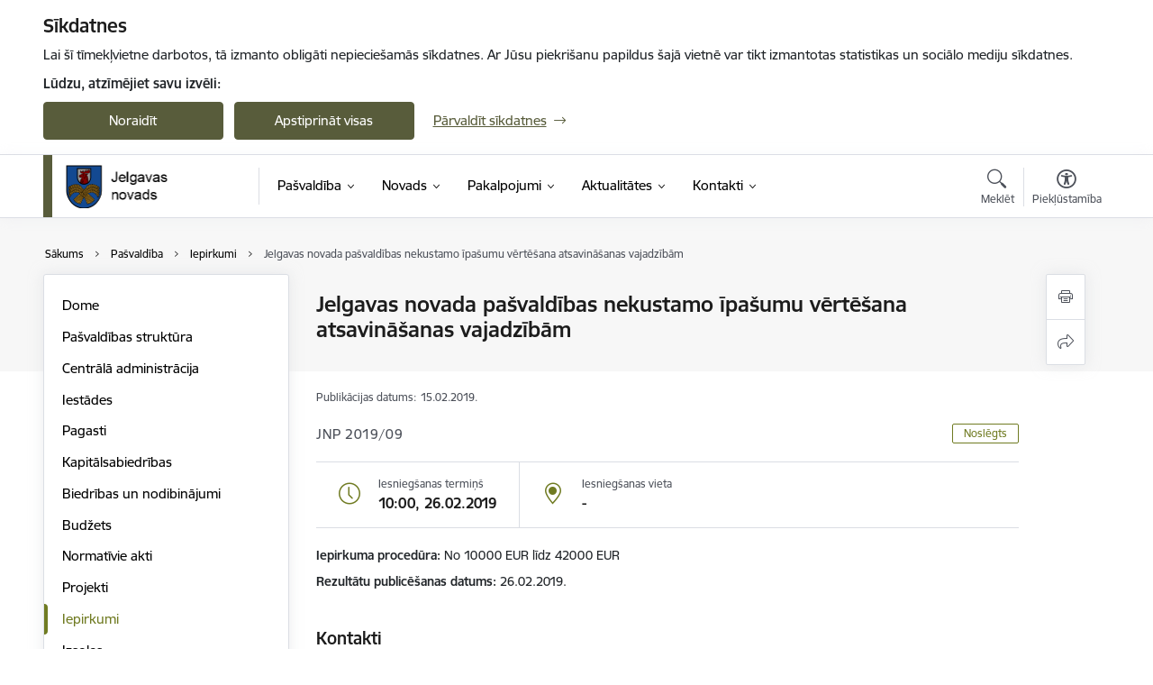

--- FILE ---
content_type: text/html; charset=UTF-8
request_url: https://www.jelgavasnovads.lv/lv/iepirkums/jelgavas-novada-pasvaldibas-nekustamo-ipasumu-vertesana-atsavinasanas-vajadzibam
body_size: 49273
content:
<!DOCTYPE html>
<html lang="lv" dir="ltr" prefix="og: https://ogp.me/ns#" class="hidden">
  <head>
    <meta charset="utf-8" />
<script>window.dataLayer = window.dataLayer || [];function gtag(){dataLayer.push(arguments)};gtag("js", new Date());gtag("set", "developer_id.dMDhkMT", true);gtag("config", "G-49SYPKY07E", {"groups":"default","page_placeholder":"PLACEHOLDER_page_location","allow_ad_personalization_signals":false});</script>
<link rel="canonical" href="https://www.jelgavasnovads.lv/lv/iepirkums/jelgavas-novada-pasvaldibas-nekustamo-ipasumu-vertesana-atsavinasanas-vajadzibam" />
<meta property="og:type" content="website" />
<meta property="og:url" content="https://www.jelgavasnovads.lv/lv/iepirkums/jelgavas-novada-pasvaldibas-nekustamo-ipasumu-vertesana-atsavinasanas-vajadzibam" />
<meta property="og:title" content="Jelgavas novada pašvaldības nekustamo īpašumu vērtēšana atsavināšanas vajadzībām" />
<meta name="twitter:card" content="summary_large_image" />
<meta name="twitter:title" content="Jelgavas novada pašvaldības nekustamo īpašumu vērtēšana atsavināšanas vajadzībām" />
<meta name="MobileOptimized" content="width" />
<meta name="HandheldFriendly" content="true" />
<meta name="viewport" content="width=device-width, initial-scale=1.0, minimum-scale=1.0" />
<link rel="preload" href="https://www.jelgavasnovads.lv/themes/custom/ministry/assets/fonts/webfonts/356EBC_27_0.woff2" as="font" crossorigin="" />
<link rel="preload" href="https://www.jelgavasnovads.lv/themes/custom/ministry/assets/fonts/webfonts/356EBC_2B_0.woff2" as="font" crossorigin="" />
<link rel="preload" href="https://www.jelgavasnovads.lv/themes/custom/ministry/assets/fonts/webfonts/356EBC_29_0.woff2" as="font" crossorigin="" />
<style>:root {--brand-color: #585C3B;--brand-color01: #707B22;--logo-color: #585C3B;}</style>
<style>#sliding-popup.sliding-popup-top { position: fixed; }</style>
<style>.footer_bg_img { background-image: url(https://www.jelgavasnovads.lv/sites/jelgavasnovads/files/styles/front_bg/public/gallery_images/novadsziema20180219-13.jpg?itok=FxHg1md-); }</style>
<link rel="icon" href="/sites/jelgavasnovads/files/jelgavasnfavicon.ico" type="image/vnd.microsoft.icon" />
<link rel="alternate" hreflang="lv" href="https://www.jelgavasnovads.lv/lv/iepirkums/jelgavas-novada-pasvaldibas-nekustamo-ipasumu-vertesana-atsavinasanas-vajadzibam" />
<script src="/sites/jelgavasnovads/files/eu_cookie_compliance/eu_cookie_compliance.script.js?t8vf8e" defer></script>
<script>window.a2a_config=window.a2a_config||{};a2a_config.callbacks=[];a2a_config.overlays=[];a2a_config.templates={};</script>

    <title>Jelgavas novada pašvaldības nekustamo īpašumu vērtēšana atsavināšanas vajadzībām | Jelgavas novada pašvaldība</title>
    <link rel="stylesheet" media="all" href="/sites/jelgavasnovads/files/css/css_mvT0IwIJ2FTHXxjzbIYSxGf307OvnEfsZaFVnoXJZ8k.css" />
<link rel="stylesheet" media="all" href="/sites/jelgavasnovads/files/css/css_9Q0cNVRtu1D_7_--9OQG3letlqPsE5Lrxj2rne3YUwY.css" />

    
  </head>
          
      <body data-theme="aizsardzibas_ministrija" class="node-3465 node-type--purchases theme-municipality fill-branding-bg type-purchases role--anonymous with-subnav no-sidebar">
    <div id="skip">
      <a href="#content-area" class="visually-hidden focusable skip-link jump-to-main-navigation">
        Pāriet uz lapas saturu
      </a>
    </div>
    
      <div class="dialog-off-canvas-main-canvas" data-off-canvas-main-canvas>
    <div class="spinner-border spinner-border-sm ajax-loader hide"></div>


  <!-- ___ MAIN CONTENT GRID LOGIC  -->
                
  
<!-- ___ /MAIN CONTENT GRID LOGIC  -->

<div class="layout-container">

  <!-- ______________________ HEADER _______________________ -->
  <div class="header-wrapper">
  <div id="cookie-element-wrap"></div>
      <header id="header">
      <div class="container">
        <div id="header-region">
            <div id="block-ministry-branding" class="settings-tray-editable block-system block-ministry-branding" data-drupal-settingstray="editable">
  
    
                <a href="/lv" title="Jelgavas novada pašvaldība" rel="home" class="site-logo logo-default" tabindex="0">
      <img src="/sites/jelgavasnovads/files/jelgavasn_toplv_color_0.png" alt="Jelgavas novada pašvaldība" />
    </a>
  
              <a href="/lv" title="Jelgavas novada pašvaldība" rel="home" class="site-logo logo-white" tabindex="0">
      <img src="/sites/jelgavasnovads/files/jelgavasn_toplv_white_2_0.png" alt="Jelgavas novada pašvaldība" />
    </a>
  
              <a href="/lv" title="Jelgavas novada pašvaldība" rel="home" class="site-logo logo-black" tabindex="0">
      <img src="/sites/jelgavasnovads/files/jelgavasn_toplv_black_2_0.png" alt="Jelgavas novada pašvaldība" />
    </a>
  
              <a href="/lv" title="Jelgavas novada pašvaldība" rel="home" class="site-logo logo-yellow" tabindex="0">
      <img src="/sites/jelgavasnovads/files/jelgavasn_toplv_yellow_2_0.png" alt="Jelgavas novada pašvaldība" />
    </a>
  
</div>
<div id="block-menucustomblock" class="settings-tray-editable block-menu-custom block-menucustomblock" data-drupal-settingstray="editable">
  
    
      


<nav class="navbar navbar-expand-xl" aria-label="Galvenā navigācija">
  <button class="navbar-toggler" type="button" data-toggle="collapse" data-target="#mobileMenuElement" aria-controls="mobileMenuElement" aria-expanded="false" aria-label="Toggle navigation">
    <span class="fal icon-bars"></span>
    <span class="menu-mobile-text d-none d-sm-block d-md-none d-flex justify-content-center flex-column">
        Izvēlne
    </span>
  </button>

    <div class="menu-mobile-tab">
    <span class="fal icon-bars"></span>
    <span class="navbar-toggler-text">Izvēlne</span>
  </div>

  <div class="collapse navbar-collapse" id="mobileMenuElement">
    <div id="menu-tree-main">

      <div id="menu-tree-mobile">
        <div id="menu-header">
          <div class="close-menu rounded-circle" data-toggle="collapse" data-target="#mobileMenuElement" aria-controls="mobileMenuElement" aria-expanded="false" aria-label="Toggle navigation">
            <span class="icon-times"></span>
          </div>
        </div>

        <div class="menu-mobile-current-title">
          <div class="menu-title"></div>
          <div class="back-menu">
            <div class="back-icon icon-level-back"></div>
            <div class="back-text">Atpakaļ</div>
          </div>
          <div class="history-tree">
          </div>
        </div>

        <ul class="main-nav">
        </ul>

        <div class="placeholder-user-tools-language"></div>
        <div class="placeholder-user-tools-settings"></div>

        <ul id="nav-initial">
                      <li class="active-trail has-children nav-item">
                              <a href="/lv/pasvaldiba"   data-uuid="5ecb5372-f9bb-4005-917c-116b429a7fe0" class="nav-link">
                  Pašvaldība
                                  </a>
                <ul class="child-nav" data-uuid="5ecb5372-f9bb-4005-917c-116b429a7fe0">
                                            <li data-parent-uuid="694f62b0-8ec1-4ad3-aaa8-baebb3ca496e" class="has-children nav-item">
      <a href="/lv/dome"   data-uuid="694f62b0-8ec1-4ad3-aaa8-baebb3ca496e" class="nav-link">
        Dome
              </a>
      <ul class="child-nav" data-uuid="694f62b0-8ec1-4ad3-aaa8-baebb3ca496e">
                        <li data-uuid="50036c28-7b5b-4464-8147-24c168199ded" class="nav-item mobile-without-children">
      <a href="/lv/domes-vadiba"   class="nav-link">
      Domes vadība
            </a>
    </li>
  
                        <li data-uuid="b90cc633-42b9-4dbf-a35c-5e843d0e6c98" class="nav-item mobile-without-children">
      <a href="/lv/deputati"   class="nav-link">
      Deputāti
            </a>
    </li>
  
                        <li data-uuid="121bf831-b387-4d41-8f53-ea0fadae4963" class="nav-item mobile-without-children">
      <a href="/lv/domes-sedes"   class="nav-link">
      Domes sēdes
            </a>
    </li>
  
                        <li data-uuid="da848507-dcbd-4c7b-b430-07648e2f4fc0" class="nav-item mobile-without-children">
      <a href="/lv/komitejas-0"   class="nav-link">
      Komitejas
            </a>
    </li>
  
                        <li data-uuid="e93b42ee-4efc-4636-8c9d-568b2c49c6ef" class="nav-item mobile-without-children">
      <a href="/lv/komiteju-sedes"   class="nav-link">
      Komiteju sēdes
            </a>
    </li>
  
                        <li data-uuid="94ca21da-5a08-498d-8739-f1d5bd85f749" class="nav-item mobile-without-children">
      <a href="/lv/komisijas"   class="nav-link">
      Komisijas
            </a>
    </li>
  
                        <li data-uuid="427c84aa-140c-4255-a98f-bde1422f2c22" class="nav-item mobile-without-children">
      <a href="/lv/ozolnieku-novada-domes-sezu-arhivs"   class="nav-link">
      Ozolnieku novada domes sēžu arhīvs
            </a>
    </li>
  
              </ul>
    </li>
  
                                            <li data-uuid="0532a47f-58bc-4b28-b5f7-8955512e6531" class="nav-item mobile-without-children">
      <a href="/lv/struktura"   class="nav-link">
      Pašvaldības struktūra
            </a>
    </li>
  
                                            <li data-parent-uuid="cf85b1bb-4f3e-4db3-87c7-9464ce753d6e" class="has-children nav-item">
      <a href="/lv/strukturvienibas"   data-uuid="cf85b1bb-4f3e-4db3-87c7-9464ce753d6e" class="nav-link">
        Centrālā administrācija
              </a>
      <ul class="child-nav" data-uuid="cf85b1bb-4f3e-4db3-87c7-9464ce753d6e">
                        <li data-uuid="fff8f2ea-3560-44df-8e70-06b6e1ae18ff" class="nav-item mobile-without-children">
      <a href="/lv/strukturvieniba/administracijas-vadiba"   class="nav-link">
      Administrācijas vadība
            </a>
    </li>
  
                        <li data-parent-uuid="7d0534c3-579c-4507-9d02-87ddbd345f41" class="has-children nav-item">
      <a href="/lv/strukturvieniba/administrativais-departaments"   data-uuid="7d0534c3-579c-4507-9d02-87ddbd345f41" class="nav-link">
        Administratīvais departaments
              </a>
      <ul class="child-nav" data-uuid="7d0534c3-579c-4507-9d02-87ddbd345f41">
                        <li data-uuid="79efa3fe-a4d2-48a6-a191-e6215cac7af9" class="nav-item mobile-without-children">
      <a href="/lv/strukturvieniba/kanceleja"   class="nav-link">
      Kanceleja
            </a>
    </li>
  
                        <li data-uuid="b2a0653c-0670-4494-89f1-4570cc903a5b" class="nav-item mobile-without-children">
      <a href="/lv/strukturvieniba/finansu-nodala"   class="nav-link">
      Finanšu nodaļa
            </a>
    </li>
  
                        <li data-uuid="9e5de0ef-119b-4760-bd76-10f260f9fff3" class="nav-item mobile-without-children">
      <a href="/lv/strukturvieniba/personala-nodala"   class="nav-link">
      Personāla nodaļa
            </a>
    </li>
  
              </ul>
    </li>
  
                        <li data-uuid="f01aee46-2879-44c5-b892-e810d0f2eebb" class="nav-item mobile-without-children">
      <a href="/lv/strukturvieniba/budzeta-planosanas-nodala"   class="nav-link">
      Budžeta plānošanas nodaļa
            </a>
    </li>
  
                        <li data-uuid="cd08be7c-c1ce-4cfe-aa1e-05f8fb9e61f4" class="nav-item mobile-without-children">
      <a href="/lv/strukturvieniba/strategiskas-planosanas-nodala"   class="nav-link">
      Stratēģiskās plānošanas nodaļa
            </a>
    </li>
  
                        <li data-uuid="f8dc9dc7-6104-4e61-81d2-cd9923a3c85d" class="nav-item mobile-without-children">
      <a href="/lv/strukturvieniba/projektu-nodala"   class="nav-link">
      Projektu nodaļa
            </a>
    </li>
  
                        <li data-uuid="f8830c75-4163-48f1-b10b-34dbc5161b09" class="nav-item mobile-without-children">
      <a href="/lv/strukturvieniba/sabiedrisko-attiecibu-nodala"   class="nav-link">
      Sabiedrisko attiecību nodaļa
            </a>
    </li>
  
                        <li data-uuid="37bc369a-4dc0-45ea-98b4-cf5fa5cbd54d" class="nav-item mobile-without-children">
      <a href="/lv/strukturvieniba/iepirkumu-nodala"   class="nav-link">
      Iepirkumu nodaļa
            </a>
    </li>
  
                        <li data-uuid="5ef8b27a-c81a-491c-bb66-dec8e5d1640a" class="nav-item mobile-without-children">
      <a href="/lv/strukturvieniba/ieksejais-audits-0"   class="nav-link">
      Iekšējais audits
            </a>
    </li>
  
                        <li data-uuid="94f8bf6c-f6e4-4899-8142-afced0142939" class="nav-item mobile-without-children">
      <a href="/lv/strukturvieniba/juridiska-nodala"   class="nav-link">
      Juridiskā nodaļa
            </a>
    </li>
  
                        <li data-uuid="3230cf7b-cfa0-42d1-9473-52e4ceaf099d" class="nav-item mobile-without-children">
      <a href="/lv/strukturvieniba/informacijas-tehnologiju-nodala"   class="nav-link">
      Informācijas tehnoloģiju nodaļa
            </a>
    </li>
  
                        <li data-uuid="5aa32456-71ed-470b-a02b-8f1c76bffaff" class="nav-item mobile-without-children">
      <a href="/lv/strukturvieniba/saimnieciska-nodrosinajuma-nodala"   class="nav-link">
      Saimnieciskā nodrošinājuma nodaļa
            </a>
    </li>
  
                        <li data-parent-uuid="b16f33e0-1cac-4dad-a6d5-8a63b5ea17d7" class="has-children nav-item">
      <a href="/lv/jelgavas-novada-buvvalde"   data-uuid="b16f33e0-1cac-4dad-a6d5-8a63b5ea17d7" class="nav-link">
        Jelgavas novada Būvvalde
              </a>
      <ul class="child-nav" data-uuid="b16f33e0-1cac-4dad-a6d5-8a63b5ea17d7">
                        <li data-uuid="b8ff7f14-b2b6-4356-a63b-6fa075ea9f2b" class="nav-item mobile-without-children">
      <a href="/lv/veidlapas"   class="nav-link">
      Veidlapas
            </a>
    </li>
  
                        <li data-uuid="5a6a4623-c3c6-44e3-b6ed-f11d96e8b456" class="nav-item mobile-without-children">
      <a href="/lv/statistika"   class="nav-link">
      Statistika
            </a>
    </li>
  
                        <li data-uuid="bab943fe-55d2-42c8-b8a8-d13dc8e63f20" class="nav-item mobile-without-children">
      <a href="/lv/paraugprojekti-mazekam"   class="nav-link">
      Paraugprojekti mazēkām
            </a>
    </li>
  
              </ul>
    </li>
  
                        <li data-uuid="823cc8d4-11bf-4bee-9060-d9fabe8135ae" class="nav-item mobile-without-children">
      <a href="/lv/strukturvieniba/turisma-un-uznemejdarbibas-nodala"   class="nav-link">
      Tūrisma un uzņēmējdarbības nodaļa
            </a>
    </li>
  
                        <li data-uuid="1a2871c9-06c0-4912-af6a-9c823bfae587" class="nav-item mobile-without-children">
      <a href="/lv/strukturvieniba/darba-aizsardzibas-ugunsdrosibas-un-civilas-aizsardzibas-nodala"   class="nav-link">
      Darba aizsardzības, ugunsdrošības un civilās aizsardzības nodaļa
            </a>
    </li>
  
              </ul>
    </li>
  
                                            <li data-parent-uuid="a05684a1-9875-47f1-a355-4d5e60540d4f" class="has-children nav-item">
      <a href="/lv/iestades"   data-uuid="a05684a1-9875-47f1-a355-4d5e60540d4f" class="nav-link">
        Iestādes
              </a>
      <ul class="child-nav" data-uuid="a05684a1-9875-47f1-a355-4d5e60540d4f">
                        <li data-uuid="50ce7b28-ec65-46c8-be25-eb303ac6cc4f" class="nav-item mobile-without-children">
      <a href="/lv/strukturvieniba/jelgavas-novada-izglitibas-parvalde"   class="nav-link">
      Izglītības pārvalde
            </a>
    </li>
  
                        <li data-parent-uuid="557811c4-00d1-4a5c-abce-0773abf7a20f" class="has-children nav-item">
      <a href="/lv/strukturvieniba/jelgavas-novada-kulturas-parvalde"   data-uuid="557811c4-00d1-4a5c-abce-0773abf7a20f" class="nav-link">
        Kultūras pārvalde
              </a>
      <ul class="child-nav" data-uuid="557811c4-00d1-4a5c-abce-0773abf7a20f">
                        <li data-uuid="1bc9e2eb-0214-4433-a1ef-0a984bd7a154" class="nav-item mobile-without-children">
      <a href="/lv/bibliotekas"   class="nav-link">
      Bibliotēkas
            </a>
    </li>
  
              </ul>
    </li>
  
                        <li data-uuid="5bb0c82e-c14b-4ce5-884d-841c17b23f94" class="nav-item mobile-without-children">
      <a href="/lv/strukturvieniba/jelgavas-novada-labklajibas-parvalde"   class="nav-link">
      Labklājības pārvalde
            </a>
    </li>
  
                        <li data-uuid="8851503c-2d2f-43a3-87a5-f6fa38502be6" class="nav-item mobile-without-children">
      <a href="/lv/strukturvieniba/jelgavas-novada-ipasuma-parvalde"   class="nav-link">
      Īpašuma pārvalde
            </a>
    </li>
  
                        <li data-uuid="a896d334-efea-4b20-9a37-b156a2b9d41b" class="nav-item mobile-without-children">
      <a href="/lv/strukturvieniba/jelgavas-novada-sporta-parvalde"   class="nav-link">
      Sporta pārvalde
            </a>
    </li>
  
                        <li data-uuid="1e3e17ad-ae68-41aa-ae1e-dff5d8f708ab" class="nav-item mobile-without-children">
      <a href="/lv/strukturvieniba/jelgavas-novada-pasvaldibas-policija"   class="nav-link">
      Pašvaldības policija
            </a>
    </li>
  
                        <li data-parent-uuid="24eba751-d581-4ebe-b2d7-8c4641ab27b5" class="has-children nav-item">
      <a href="/lv/par-barintiesu"   data-uuid="24eba751-d581-4ebe-b2d7-8c4641ab27b5" class="nav-link">
        Bāriņtiesa
              </a>
      <ul class="child-nav" data-uuid="24eba751-d581-4ebe-b2d7-8c4641ab27b5">
                        <li data-uuid="0688090d-4551-4c84-9cd5-ed63d16c85b4" class="nav-item mobile-without-children">
      <a href="/lv/strukturvieniba/jelgavas-novada-barintiesa"   class="nav-link">
      Bāriņtiesa
            </a>
    </li>
  
                        <li data-uuid="1fa5ff3d-8eaa-403a-a71c-78213d24d15d" class="nav-item mobile-without-children">
      <a href="/lv/atbalsts-bez-vecaku-gadibas-palikusiem-berniem"   class="nav-link">
      Atbalsts bez vecāku gādības palikušiem bērniem
            </a>
    </li>
  
                        <li data-uuid="1e0232ea-c7cc-4f7b-8801-bf0922174542" class="nav-item mobile-without-children">
      <a href="/lv/normativie-akti"   class="nav-link">
      Normatīvie akti
            </a>
    </li>
  
                        <li data-uuid="acec11c3-fcf3-46b2-b4ba-73dae77d17b8" class="nav-item mobile-without-children">
      <a href="/lv/valsts-nodevas-par-barintiesas-pakalpojumiem"   class="nav-link">
      Valsts nodevas par bāriņtiesas pakalpojumiem
            </a>
    </li>
  
                        <li data-uuid="d1009e91-ecd5-4308-a7f2-8634c8f2449c" class="nav-item mobile-without-children">
      <a href="/lv/barintiesas-statistika"   class="nav-link">
      Statistika
            </a>
    </li>
  
              </ul>
    </li>
  
                        <li data-uuid="d07b6de2-ea89-4d65-81b1-5f25123db178" class="nav-item mobile-without-children">
      <a href="/lv/strukturvieniba/socialais-dienests"   class="nav-link">
      Sociālais dienests
            </a>
    </li>
  
                        <li data-uuid="ca84e12c-5141-467e-9975-fff956131555" class="nav-item mobile-without-children">
      <a href="https://www.jelgava.lv/jelgavas-valstspilsetas-un-novada-dzimtsarakstu-nodala/"  data-external-link="TRUE" class="nav-link">
      Dzimtsarakstu nodaļa
            </a>
    </li>
  
              </ul>
    </li>
  
                                            <li data-parent-uuid="12509e3e-4f5a-4b2d-b962-1b3c6c044006" class="has-children nav-item">
      <a href="/lv/pagasti"   data-uuid="12509e3e-4f5a-4b2d-b962-1b3c6c044006" class="nav-link">
        Pagasti
              </a>
      <ul class="child-nav" data-uuid="12509e3e-4f5a-4b2d-b962-1b3c6c044006">
                        <li data-uuid="9082ea17-4e56-46e4-bab1-7201b1f37f75" class="nav-item mobile-without-children">
      <a href="/lv/cenu-un-ozolnieku-pagasta-apvienibas-parvalde"   class="nav-link">
      Cenu un Ozolnieku pagasta apvienības pārvalde
            </a>
    </li>
  
                        <li data-uuid="9b71a1d3-7dd6-4a70-a002-622e8c9c214c" class="nav-item mobile-without-children">
      <a href="/lv/elejas-pagasts"   class="nav-link">
      Elejas pagasts
            </a>
    </li>
  
                        <li data-uuid="f7b8e339-2bac-4f79-b50f-d94635e415d7" class="nav-item mobile-without-children">
      <a href="/lv/gludas-pagasts"   class="nav-link">
      Glūdas pagasts
            </a>
    </li>
  
                        <li data-uuid="ab5e56ae-bc60-44e4-a377-45f7e78b83ae" class="nav-item mobile-without-children">
      <a href="/lv/jaunsvirlaukas-pagasts"   class="nav-link">
      Jaunsvirlaukas pagasts
            </a>
    </li>
  
                        <li data-uuid="13296a8d-0d76-4716-92de-c7ae9ee23155" class="nav-item mobile-without-children">
      <a href="/lv/kalnciema-pagasts"   class="nav-link">
      Kalnciema pagasts
            </a>
    </li>
  
                        <li data-uuid="e9a6120e-a4a8-4937-b961-903c01ee66b8" class="nav-item mobile-without-children">
      <a href="/lv/lielplatones-pagasts"   class="nav-link">
      Lielplatones pagasts
            </a>
    </li>
  
                        <li data-uuid="76c9cdb3-2df5-4940-ace5-d46f80db1e29" class="nav-item mobile-without-children">
      <a href="/lv/livberzes-pagasts"   class="nav-link">
      Līvbērzes pagasts
            </a>
    </li>
  
                        <li data-uuid="7408b056-d1b5-4fe6-90f7-85ed0f4a0493" class="nav-item mobile-without-children">
      <a href="/lv/platones-pagasts"   class="nav-link">
      Platones pagasts
            </a>
    </li>
  
                        <li data-uuid="e24ce74d-c482-42fa-8064-2f7b9c0a9c94" class="nav-item mobile-without-children">
      <a href="/lv/salgales-pagasts"   class="nav-link">
      Salgales pagasts
            </a>
    </li>
  
                        <li data-uuid="fa39c09e-2daa-4b42-aab2-8219163ef164" class="nav-item mobile-without-children">
      <a href="/lv/sesavas-pagasts"   class="nav-link">
      Sesavas pagasts
            </a>
    </li>
  
                        <li data-uuid="5b645274-e4c7-4581-89f5-c69fabd28fcf" class="nav-item mobile-without-children">
      <a href="/lv/svetes-pagasts"   class="nav-link">
      Svētes pagasts
            </a>
    </li>
  
                        <li data-uuid="2753e7ca-1d7d-4e02-ae4d-2f7bf03f0679" class="nav-item mobile-without-children">
      <a href="/lv/valgundes-pagasts"   class="nav-link">
      Valgundes pagasts
            </a>
    </li>
  
                        <li data-uuid="64d01147-3c75-4b18-bb99-5024d00ee012" class="nav-item mobile-without-children">
      <a href="/lv/vilces-pagasts"   class="nav-link">
      Vilces pagasts
            </a>
    </li>
  
                        <li data-uuid="c818f536-99d7-4d17-9bf4-5a918a21d977" class="nav-item mobile-without-children">
      <a href="/lv/vircavas-pagasts"   class="nav-link">
      Vircavas pagasts
            </a>
    </li>
  
                        <li data-uuid="f07bd3e0-f3f3-49f0-bbd5-75884430da09" class="nav-item mobile-without-children">
      <a href="/lv/zalenieku-pagasts"   class="nav-link">
      Zaļenieku pagasts
            </a>
    </li>
  
              </ul>
    </li>
  
                                            <li data-parent-uuid="246bd865-4128-4a8f-818b-a27c17297fd9" class="has-children nav-item">
      <a href="/lv/kapitalsabiedribas"   data-uuid="246bd865-4128-4a8f-818b-a27c17297fd9" class="nav-link">
        Kapitālsabiedrības
              </a>
      <ul class="child-nav" data-uuid="246bd865-4128-4a8f-818b-a27c17297fd9">
                        <li data-uuid="be5294bd-4d78-480b-bede-2a7d0eab9832" class="nav-item mobile-without-children">
      <a href="/lv/jelgavas-novada-ku"   class="nav-link">
      Jelgavas novada KU
            </a>
    </li>
  
                        <li data-uuid="b5c757ed-85ce-45e6-961b-f17bb71acdf8" class="nav-item mobile-without-children">
      <a href="/lv/zemgales-veselibas-centrs"   class="nav-link">
      Zemgales veselības centrs
            </a>
    </li>
  
              </ul>
    </li>
  
                                            <li data-parent-uuid="fe9ab861-96d5-4fd3-89f1-1fee4e5962fd" class="has-children nav-item">
      <a href="/lv/biedribas-un-nodibinajumi-0"   data-uuid="fe9ab861-96d5-4fd3-89f1-1fee4e5962fd" class="nav-link">
        Biedrības un nodibinājumi
              </a>
      <ul class="child-nav" data-uuid="fe9ab861-96d5-4fd3-89f1-1fee4e5962fd">
                        <li data-uuid="07225f6c-37b3-4d91-a9e3-314e837e4dc9" class="nav-item mobile-without-children">
      <a href="/lv/biedribas-un-nodibinajumi?tcat_vid_3%5B385%5D=385"   class="nav-link">
      Izglītības, kultūras un mākslas jomas biedrības
            </a>
    </li>
  
                        <li data-uuid="7b67d02c-dadc-439b-be5a-ec39c873d11d" class="nav-item mobile-without-children">
      <a href="/lv/biedribas-un-nodibinajumi?tcat_vid_3%5B377%5D=377"   class="nav-link">
      Jauniešu biedrības
            </a>
    </li>
  
                        <li data-uuid="35dd1906-6883-404b-9039-e596ba48fb3f" class="nav-item mobile-without-children">
      <a href="/lv/biedribas-un-nodibinajumi?tcat_vid_3%5B378%5D=378"   class="nav-link">
      Sociālās jomas biedrības
            </a>
    </li>
  
                        <li data-uuid="ca44ed77-0bbc-44b6-8823-acfe912665a4" class="nav-item mobile-without-children">
      <a href="/lv/biedribas-un-nodibinajumi?tcat_vid_3%5B379%5D=379"   class="nav-link">
      Pilsoniskās sabiedrības jomas biedrības
            </a>
    </li>
  
                        <li data-uuid="939df4c1-7854-425d-8df6-d874a7d77640" class="nav-item mobile-without-children">
      <a href="/lv/biedribas-un-nodibinajumi?tcat_vid_3%5B380%5D=380"   class="nav-link">
      Sporta un brīvā laika, auto, moto jomas biedrības
            </a>
    </li>
  
                        <li data-uuid="e0bda848-b115-4222-92d8-75659f88f2cc" class="nav-item mobile-without-children">
      <a href="/lv/biedribas-un-nodibinajumi?tcat_vid_3%5B381%5D=381"   class="nav-link">
      Vēstures mantojuma, vides aizsardzības jomas biedrības
            </a>
    </li>
  
                        <li data-uuid="79e7110d-d820-4308-9876-3c1bc6f99fad" class="nav-item mobile-without-children">
      <a href="/lv/biedribas-un-nodibinajumi?tcat_vid_3%5B383%5D=383"   class="nav-link">
      Mazākumtautību biedrības
            </a>
    </li>
  
                        <li data-uuid="a1556d81-222b-4a3e-a8b5-d86cf26e206f" class="nav-item mobile-without-children">
      <a href="/lv/biedribas-un-nodibinajumi?tcat_vid_3%5B384%5D=384"   class="nav-link">
      Mednieku biedrības
            </a>
    </li>
  
                        <li data-uuid="5268f3a2-70b6-4f52-9aff-a1489aa7e04b" class="nav-item mobile-without-children">
      <a href="/lv/biedribas-un-nodibinajumi?tcat_vid_3%5B385%5D=385"   class="nav-link">
      Dzīvokļu, namu un garāžu apsaimniekošanas biedrības
            </a>
    </li>
  
                        <li data-uuid="e004af35-aafb-4735-9dcd-f8e6e87fe21c" class="nav-item mobile-without-children">
      <a href="/lv/biedribas-un-nodibinajumi?tcat_vid_3%5B386%5D=386"   class="nav-link">
      Reliģiskās organizācijas un draudzes
            </a>
    </li>
  
                        <li data-uuid="5869b26a-2a8f-479e-857c-a8f4d1b233db" class="nav-item mobile-without-children">
      <a href="/lv/jelgavas-novada-seniori"   class="nav-link">
      Jelgavas novada seniori
            </a>
    </li>
  
              </ul>
    </li>
  
                                            <li data-parent-uuid="0fe420ef-0b47-4fce-9f75-928eb3565c7c" class="has-children nav-item">
      <a href="/lv/budzets"   data-uuid="0fe420ef-0b47-4fce-9f75-928eb3565c7c" class="nav-link">
        Budžets
              </a>
      <ul class="child-nav" data-uuid="0fe420ef-0b47-4fce-9f75-928eb3565c7c">
                        <li data-uuid="22bebaaf-5f6b-4957-850d-87232c40ff4a" class="nav-item mobile-without-children">
      <a href="/lv/jelgavas-novada-pasvaldibas-budzets"   class="nav-link">
      Jelgavas novada pašvaldības budžets
            </a>
    </li>
  
                        <li data-uuid="596cbe8d-5a8a-4260-9ad9-0908fcc26212" class="nav-item mobile-without-children">
      <a href="/lv/ozolnieku-novada-budzets-lidz-30062021"   class="nav-link">
      Ozolnieku novada budžets (līdz 30.06.2021)
            </a>
    </li>
  
                        <li data-uuid="7c44096a-b7f1-4011-bc9c-dfb2dc2f8d4a" class="nav-item mobile-without-children">
      <a href="/lv/amatpersonu-un-darbinieku-atalgojums"   class="nav-link">
      Amatpersonu un darbinieku atalgojums
            </a>
    </li>
  
              </ul>
    </li>
  
                                            <li data-parent-uuid="a1714317-b59b-4345-89f7-2eee2689ce43" class="has-children nav-item">
      <a href="/lv/normativie-akti-0"   data-uuid="a1714317-b59b-4345-89f7-2eee2689ce43" class="nav-link">
        Normatīvie akti
              </a>
      <ul class="child-nav" data-uuid="a1714317-b59b-4345-89f7-2eee2689ce43">
                        <li data-uuid="1568257a-9f2a-45a8-b2c2-6efbbc1181b6" class="nav-item mobile-without-children">
      <a href="/lv/ieksejie-normativie-akti-0"   class="nav-link">
      Iekšējie normatīvie akti
            </a>
    </li>
  
                        <li data-uuid="2c1b56dd-fe9c-441e-8e8b-2c7c30f9d283" class="nav-item mobile-without-children">
      <a href="/lv/saistoso-noteikumu-projekti"   class="nav-link">
      Saistošo noteikumu projekti
            </a>
    </li>
  
                        <li data-uuid="90615c80-dc47-4ad1-885c-d684208a2d7d" class="nav-item mobile-without-children">
      <a href="/lv/saistosie-noteikumi"   class="nav-link">
      Saistošie noteikumi
            </a>
    </li>
  
              </ul>
    </li>
  
                                            <li data-parent-uuid="37ebb046-7c2a-4a32-a2bb-0d0d45d61419" class="has-children nav-item">
      <a href="/lv/projekti"   data-uuid="37ebb046-7c2a-4a32-a2bb-0d0d45d61419" class="nav-link">
        Projekti
              </a>
      <ul class="child-nav" data-uuid="37ebb046-7c2a-4a32-a2bb-0d0d45d61419">
                        <li data-uuid="f525ad74-64fc-4ea6-9130-5e8c443aee18" class="nav-item mobile-without-children">
      <a href="/lv/jaunumi?category%5B645%5D=645"   class="nav-link">
      Aktualitātes
            </a>
    </li>
  
                        <li data-uuid="6b67625e-6106-49a4-956e-199109422902" class="nav-item mobile-without-children">
      <a href="/lv/projekti?project_status%5B31%5D=31"   class="nav-link">
      Pašlaik īstenošanā
            </a>
    </li>
  
                        <li data-uuid="af6f5596-8455-4cf4-b9a6-8ed538e86033" class="nav-item mobile-without-children">
      <a href="/lv/projekti?project_status%5B32%5D=32"   class="nav-link">
      Īstenotie projekti
            </a>
    </li>
  
              </ul>
    </li>
  
                                            <li data-uuid="43ea35b1-5d61-466a-a57d-b1450a493ce1" class="nav-item mobile-without-children">
      <a href="/lv/iepirkumi"   class="nav-link">
      Iepirkumi
            </a>
    </li>
  
                                            <li data-uuid="84236df0-c550-4d0a-9d47-4b7a749ffa38" class="nav-item mobile-without-children">
      <a href="/lv/izsoles"   class="nav-link">
      Izsoles
            </a>
    </li>
  
                                            <li data-parent-uuid="29b5b6ff-df30-4237-9c0d-1a65479f2276" class="has-children nav-item">
      <a href="/lv/ipasumi"   data-uuid="29b5b6ff-df30-4237-9c0d-1a65479f2276" class="nav-link">
        Īpašumi
              </a>
      <ul class="child-nav" data-uuid="29b5b6ff-df30-4237-9c0d-1a65479f2276">
                        <li data-uuid="c5e276e7-d2d1-48d8-9d7e-4e003b4219dd" class="nav-item mobile-without-children">
      <a href="/lv/noteikumi-un-kartibas"   class="nav-link">
      Noteikumi un kārtības
            </a>
    </li>
  
                        <li data-uuid="473a2986-8779-4dad-bea0-31286b2dc52d" class="nav-item mobile-without-children">
      <a href="/lv/zemes-noma"   class="nav-link">
      Zemes noma
            </a>
    </li>
  
                        <li data-uuid="efc843b9-4bad-46bc-a3e5-e1ae9eb9b28f" class="nav-item mobile-without-children">
      <a href="/lv/planotas-atsavinamas-zemes-vienibas"   class="nav-link">
      Plānotās atsavināmās zemes vienības
            </a>
    </li>
  
              </ul>
    </li>
  
                                            <li data-parent-uuid="6cf8e5f9-0164-47dc-83ad-c2591182c14e" class="has-children nav-item">
      <a href="/lv/pasvaldibas-celi-un-ielas"   data-uuid="6cf8e5f9-0164-47dc-83ad-c2591182c14e" class="nav-link">
        Pašvaldības ceļi un ielas
              </a>
      <ul class="child-nav" data-uuid="6cf8e5f9-0164-47dc-83ad-c2591182c14e">
                        <li data-uuid="14b5a356-55ac-4be4-a9c2-3ea250ffd5a0" class="nav-item mobile-without-children">
      <a href="/lv/pasvaldibas-autocelu-uzturesanas-klases"   class="nav-link">
      Pašvaldības autoceļu uzturēšanas klases
            </a>
    </li>
  
                        <li data-uuid="c0a5a528-b05a-4b9c-a487-e999e7a3b17a" class="nav-item mobile-without-children">
      <a href="/lv/pasvaldibas-celu-kartes"   class="nav-link">
      Pašvaldības ceļu kartes
            </a>
    </li>
  
                        <li data-uuid="45ba7ab9-f9b1-4c7b-ba4b-40e63c44c2db" class="nav-item mobile-without-children">
      <a href="/lv/transporta-masas-ierobezojumi"   class="nav-link">
      Transporta masas ierobežojumi
            </a>
    </li>
  
              </ul>
    </li>
  
                                            <li data-uuid="72bb1663-3ae6-400f-8205-b6584d42c418" class="nav-item mobile-without-children">
      <a href="/lv/vakances"   class="nav-link">
      Vakances
            </a>
    </li>
  
                                            <li data-uuid="b91ec9d8-dd88-4773-8d37-727f72762b0d" class="nav-item mobile-without-children">
      <a href="/lv/trauksmes-celsana"   class="nav-link">
      Trauksmes celšana
            </a>
    </li>
  
                                            <li data-parent-uuid="f6c0a75d-9ec1-4403-ab4b-25156a9f4c4c" class="has-children nav-item">
      <a href="/lv/publiskie-dokumenti"   data-uuid="f6c0a75d-9ec1-4403-ab4b-25156a9f4c4c" class="nav-link">
        Publiskie dokumenti
              </a>
      <ul class="child-nav" data-uuid="f6c0a75d-9ec1-4403-ab4b-25156a9f4c4c">
                        <li data-uuid="012499f8-4214-4103-b714-a68948548b76" class="nav-item mobile-without-children">
      <a href="/lv/noderiga-informacija-iedzivotajiem"   class="nav-link">
      Noderīga informācija iedzīvotājiem
            </a>
    </li>
  
                        <li data-uuid="f3c5eaa0-9e8b-4479-b54c-efec7833412a" class="nav-item mobile-without-children">
      <a href="/lv/topografiskas-informacijas-aprite"   class="nav-link">
      Topogrāfiskās informācijas aprite
            </a>
    </li>
  
                        <li data-uuid="15650aeb-2db2-4fa1-95d7-9f81edbb9f54" class="nav-item mobile-without-children">
      <a href="/lv/pasvaldibas-publiskie-parskati"   class="nav-link">
      Pašvaldības publiskie pārskati
            </a>
    </li>
  
                        <li data-uuid="9cb0c897-94e8-40da-8116-9837ccbde6a0" class="nav-item mobile-without-children">
      <a href="/lv/viduslatvijas-atkritumu-apsaimniekosanas-regiona-jelgavas-valstspilsetas-dobeles-un-jelgavas-novadu-atkritumu-apsaimniekosanas-regionalais-plans-2023-2027gadam"   class="nav-link">
      Viduslatvijas atkritumu apsaimniekošanas reģiona Jelgavas valstspilsētas, Dobeles un Jelgavas novadu atkritumu apsaimniekošanas reģionālais plāns 2023. - 2027.gadam
            </a>
    </li>
  
                        <li data-uuid="1b132afb-ca99-4221-9d8f-83c41c62295d" class="nav-item mobile-without-children">
      <a href="/lv/vides-parskati"   class="nav-link">
      Vides pārskati
            </a>
    </li>
  
                        <li data-uuid="b6a8e2d0-9439-41fc-829d-df3a9eddecc9" class="nav-item mobile-without-children">
      <a href="/lv/uznemejdarbibas-atbalsta-integretais-attistibas-plans-2018-2028-gadam"   class="nav-link">
      Uzņēmējdarbības atbalsta integrētais attīstības plāns 2018. - 2028. gadam
            </a>
    </li>
  
                        <li data-uuid="d45a2cd7-0672-4c97-a6dd-dcc4f5285715" class="nav-item mobile-without-children">
      <a href="/lv/derigo-izraktenu-ieguves-atlaujas"   class="nav-link">
      Derīgo izrakteņu ieguves atļaujas
            </a>
    </li>
  
                        <li data-uuid="6fe98be2-d65f-4e40-9912-642381135093" class="nav-item mobile-without-children">
      <a href="/lv/vieda-pasvaldiba-lietu-interneta-attistibas-plans-jelgavas-novada-pasvaldibai-2022-2032"   class="nav-link">
      Viedā pašvaldība/ Lietu interneta attīstības plāns Jelgavas novada pašvaldībai 2022 -2032 
            </a>
    </li>
  
                        <li data-uuid="f2a06b8a-eb0e-422b-b3d4-f5afd993a64b" class="nav-item mobile-without-children">
      <a href="/lv/informacija-par-noslegtajiem-pakalpojumu-ligumiem-atbilstosi-publiskas-personas-finansu-lidzeklu-un-mantas-izskerdesanas-noversanas-likuma-91panta-nosacijumiem"   class="nav-link">
      Informācija par noslēgtajiem pakalpojumu līgumiem atbilstoši Publiskas personas finanšu līdzekļu un mantas izšķērdēšanas novēršanas likuma 9.1panta nosacījumiem
            </a>
    </li>
  
              </ul>
    </li>
  
                                            <li data-parent-uuid="48a77952-ed82-48b0-8789-814aa71e9a1a" class="has-children nav-item">
      <a href="/lv/planosanas-dokumenti"   data-uuid="48a77952-ed82-48b0-8789-814aa71e9a1a" class="nav-link">
        Plānošanas dokumenti
              </a>
      <ul class="child-nav" data-uuid="48a77952-ed82-48b0-8789-814aa71e9a1a">
                        <li data-uuid="8d797726-2f6f-4788-8326-c8dccf24e2d6" class="nav-item mobile-without-children">
      <a href="/lv/jelgavas-novads"   class="nav-link">
      Jelgavas novads
            </a>
    </li>
  
              </ul>
    </li>
  
                                            <li data-parent-uuid="c2e949eb-f638-46b2-bf8a-924fcff9be5e" class="has-children nav-item">
      <a href="/lv/sabiedriska-kartiba"   data-uuid="c2e949eb-f638-46b2-bf8a-924fcff9be5e" class="nav-link">
        Sabiedriskā kārtība
              </a>
      <ul class="child-nav" data-uuid="c2e949eb-f638-46b2-bf8a-924fcff9be5e">
                        <li data-uuid="88143abd-1455-46fa-8c12-f2e396f47198" class="nav-item mobile-without-children">
      <a href="/lv/strukturvieniba/jelgavas-novada-pasvaldibas-policija"   class="nav-link">
      Jelgavas novada pašvaldības policijas kontakti
            </a>
    </li>
  
                        <li data-uuid="1e863e67-f478-464c-aa7c-564d0f7b80ad" class="nav-item mobile-without-children">
      <a href="/lv/jelgavas-novada-pasvaldibas-policijas-atskaites"   class="nav-link">
      Jelgavas novada pašvaldības policijas atskaites
            </a>
    </li>
  
                        <li data-uuid="570f5bf1-2419-499e-a7ff-94686a9fbdee" class="nav-item mobile-without-children">
      <a href="/lv/noderiga-informacija-iedzivotajiem"   class="nav-link">
      Noderīga informācija iedzīvotājiem
            </a>
    </li>
  
              </ul>
    </li>
  
                                            <li data-parent-uuid="2b72c266-e92b-4572-8d44-ffc33b1893c5" class="has-children nav-item">
      <a href="/lv/nedzivojamo-telpu-noma"   data-uuid="2b72c266-e92b-4572-8d44-ffc33b1893c5" class="nav-link">
        Nedzīvojamo telpu noma
              </a>
      <ul class="child-nav" data-uuid="2b72c266-e92b-4572-8d44-ffc33b1893c5">
                        <li data-uuid="ce221089-590a-4c56-9f51-00fb7ab3ad08" class="nav-item mobile-without-children">
      <a href="/lv/no-privatpersonas-iznomato-nedzivojamo-telpu-nomas-ligumi"   class="nav-link">
      No privātpersonas iznomāto nedzīvojamo telpu nomas līgumi
            </a>
    </li>
  
                        <li data-uuid="94ad07eb-817d-444f-93a9-e02aae3e849f" class="nav-item mobile-without-children">
      <a href="/lv/noslegtie-nedzivojamo-telpu-nomas-ligumi"   class="nav-link">
      Noslēgtie nedzīvojamo telpu nomas līgumi
            </a>
    </li>
  
                        <li data-uuid="2f00be51-a367-4abb-a3bb-91e98e646595" class="nav-item mobile-without-children">
      <a href="/lv/pasvaldiba-velas-nomat"   class="nav-link">
      Pašvaldība vēlas nomāt
            </a>
    </li>
  
                        <li data-uuid="810e5cb7-3450-463e-9e6c-58eb242ae47e" class="nav-item mobile-without-children">
      <a href="/lv/telpu-nomas-maksa-jelgavas-novada-kulturas-iestades"   class="nav-link">
      Telpu nomas maksa Jelgavas novada kultūras iestādēs
            </a>
    </li>
  
                        <li data-uuid="b60c632c-1fa4-4ef3-a88a-240eeba67535" class="nav-item mobile-without-children">
      <a href="/lv/telpu-nomas-maksa-jelgavas-novada-sporta-zales"   class="nav-link">
      Telpu nomas maksa Jelgavas novada sporta zālēs
            </a>
    </li>
  
                        <li data-uuid="363f2d79-fdfc-4e06-89c9-749ae94551a0" class="nav-item mobile-without-children">
      <a href="/lv/telpu-nomas-maksa-jelgavas-novada-muizas"   class="nav-link">
      Telpu nomas maksa Jelgavas novada muižās
            </a>
    </li>
  
                        <li data-uuid="fff34223-934f-4ddf-9b18-a91b4a12165a" class="nav-item mobile-without-children">
      <a href="/lv/telpu-nomas-maksa-jelgavas-novada-iestades"   class="nav-link">
      Telpu nomas maksa Jelgavas novada iestādēs
            </a>
    </li>
  
              </ul>
    </li>
  
                                            <li data-parent-uuid="5da69c7d-4199-4db4-9da0-d0c10e23a9e2" class="has-children nav-item">
      <a href="/lv/nin-parads-un-parmaksa"   data-uuid="5da69c7d-4199-4db4-9da0-d0c10e23a9e2" class="nav-link">
        NĪN parāds un pārmaksa
              </a>
      <ul class="child-nav" data-uuid="5da69c7d-4199-4db4-9da0-d0c10e23a9e2">
                        <li data-uuid="cedd46bf-d43c-4c6d-aa26-8801c1438395" class="nav-item mobile-without-children">
      <a href="/lv/maksasanas-pazinojumi"   class="nav-link">
      Maksāšanas paziņojumi
            </a>
    </li>
  
                        <li data-uuid="5fad1633-269a-4d0c-aa9f-906db9bcb539" class="nav-item mobile-without-children">
      <a href="/lv/nin-paradu-piedzina"   class="nav-link">
      NĪN parādu piedziņa
            </a>
    </li>
  
                        <li data-uuid="e1ad0e58-a266-43b2-a192-67c71b028c61" class="nav-item mobile-without-children">
      <a href="/lv/nin-paradu-dzesana"   class="nav-link">
      NĪN parādu dzēšana
            </a>
    </li>
  
                        <li data-uuid="d9faf2f4-6738-49ec-ab47-b4bae7326b02" class="nav-item mobile-without-children">
      <a href="/lv/nin-parmaksas-dzesana"   class="nav-link">
      NĪN pārmaksas dzēšana
            </a>
    </li>
  
              </ul>
    </li>
  
                                            <li data-uuid="d52f1702-c919-4dd8-a610-aa741928c850" class="nav-item mobile-without-children">
      <a href="/lv/atbalsts-ukrainaipidtrimka-ukraini"   class="nav-link">
      Atbalsts Ukrainai/Підтримка України
            </a>
    </li>
  
                                            <li data-uuid="f5fb2efe-e359-48b0-bc69-554f29f7baad" class="nav-item mobile-without-children">
      <a href="/lv/telpu-nomas-maksa-jelgavas-novada-turisma-iestades"   class="nav-link">
      Telpu noma Jelgavas novada pašvaldības muižās
            </a>
    </li>
  
                                  </ul>
                          </li>
                      <li class=" has-children nav-item">
                              <a href="/lv/novads"   data-uuid="09292311-1bac-498e-9bfa-4a67209acd4c" class="nav-link">
                  Novads
                                  </a>
                <ul class="child-nav" data-uuid="09292311-1bac-498e-9bfa-4a67209acd4c">
                                            <li data-parent-uuid="8c015579-3201-43a5-9183-edbf5a2b5a39" class="has-children nav-item">
      <a href="/lv/par-novadu"   data-uuid="8c015579-3201-43a5-9183-edbf5a2b5a39" class="nav-link">
        Par novadu
              </a>
      <ul class="child-nav" data-uuid="8c015579-3201-43a5-9183-edbf5a2b5a39">
                        <li data-uuid="4b311bad-ec72-461e-95ee-b9f4b914745a" class="nav-item mobile-without-children">
      <a href="/lv/iepazisti-jelgavas-novadu"   class="nav-link">
      Iepazīsti Jelgavas novadu
            </a>
    </li>
  
                        <li data-uuid="bf693b61-8383-4932-98c4-f20ae81cf66c" class="nav-item mobile-without-children">
      <a href="/lv/karte"   class="nav-link">
      Karte
            </a>
    </li>
  
                        <li data-uuid="662fe2ea-844b-4cd9-9ee6-40afdd867079" class="nav-item mobile-without-children">
      <a href="/lv/skaitli-un-fakti"   class="nav-link">
      Skaitļi un fakti
            </a>
    </li>
  
                        <li data-parent-uuid="c2f4bfa1-27fb-42f9-ba40-94be167d52b2" class="has-children nav-item">
      <a href="/lv/vesture"   data-uuid="c2f4bfa1-27fb-42f9-ba40-94be167d52b2" class="nav-link">
        Vēsture
              </a>
      <ul class="child-nav" data-uuid="c2f4bfa1-27fb-42f9-ba40-94be167d52b2">
                        <li data-uuid="f36cf689-5fea-4b10-a2a3-7d82254c953c" class="nav-item mobile-without-children">
      <a href="/lv/jelgavas-novada-vesture"   class="nav-link">
      Jelgavas novada vēsture
            </a>
    </li>
  
                        <li data-uuid="68528f48-a45b-4fe5-9afc-129a0bcc5828" class="nav-item mobile-without-children">
      <a href="/lv/novadpetnieciba"   class="nav-link">
      Novadpētniecība
            </a>
    </li>
  
              </ul>
    </li>
  
                        <li data-uuid="f01cd68c-6b7f-4099-ba2d-4987728900da" class="nav-item mobile-without-children">
      <a href="/lv/simbolika"   class="nav-link">
      Simbolika
            </a>
    </li>
  
                        <li data-uuid="2248b7eb-8f36-4794-a25b-03fdc674cf9e" class="nav-item mobile-without-children">
      <a href="/lv/apskates-objekti"   class="nav-link">
      Apskates objekti
            </a>
    </li>
  
                        <li data-uuid="1cca047a-de0c-4ec7-bf75-df13eee84615" class="nav-item mobile-without-children">
      <a href="/lv/sadraudzibas-partneri"   class="nav-link">
      Sadraudzības partneri
            </a>
    </li>
  
                        <li data-parent-uuid="cfdfb2bc-f088-4357-9d6b-46dd3252e34e" class="has-children nav-item">
      <a href="/lv/goda-novadnieki"   data-uuid="cfdfb2bc-f088-4357-9d6b-46dd3252e34e" class="nav-link">
        Goda novadnieki
              </a>
      <ul class="child-nav" data-uuid="cfdfb2bc-f088-4357-9d6b-46dd3252e34e">
                        <li data-uuid="25af08f7-fef3-4eff-a322-b314efb643e0" class="nav-item mobile-without-children">
      <a href="/lv/goda-novadnieki?tcat_vid_3%5B273%5D=273"   class="nav-link">
      2022. gads
            </a>
    </li>
  
                        <li data-uuid="e7dc4ea1-987c-44c8-af69-df3b536763ff" class="nav-item mobile-without-children">
      <a href="https://www.jelgavasnovads.lv/lv/goda-novadnieki?tcat_vid_3%5B273%5D=273"  data-external-link="TRUE" class="nav-link">
      2023. gads
            </a>
    </li>
  
                        <li data-uuid="8a9bf0a6-aee5-4000-8b4e-ce1a84cb400d" class="nav-item mobile-without-children">
      <a href="/lv/goda-novadnieki?tcat_vid_3%5B275%5D=275"   class="nav-link">
      2020. gads
            </a>
    </li>
  
                        <li data-uuid="5861e4fa-894d-4cbf-81e1-19b64ef4135c" class="nav-item mobile-without-children">
      <a href="/lv/goda-novadnieki?tcat_vid_3%5B276%5D=276"   class="nav-link">
      2019. gads
            </a>
    </li>
  
                        <li data-uuid="44288cca-e024-4daf-8a12-b027e10a7b35" class="nav-item mobile-without-children">
      <a href="/lv/goda-novadnieki?tcat_vid_3%5B277%5D=277"   class="nav-link">
      2018. gads
            </a>
    </li>
  
                        <li data-uuid="dbc47bc8-2440-406b-8c28-94831993900b" class="nav-item mobile-without-children">
      <a href="/lv/goda-novadnieki?tcat_vid_3%5B278%5D=278"   class="nav-link">
      2017. gads
            </a>
    </li>
  
                        <li data-uuid="daa963d8-3de1-437d-8b4e-4efe9a60d2cc" class="nav-item mobile-without-children">
      <a href="/lv/goda-novadnieki?tcat_vid_3%5B279%5D=279"   class="nav-link">
      2016. gads
            </a>
    </li>
  
                        <li data-uuid="c65b1421-106c-4acb-b4d0-567d6de2eee8" class="nav-item mobile-without-children">
      <a href="/lv/goda-novadnieki?tcat_vid_3%5B280%5D=280"   class="nav-link">
      2015. gads
            </a>
    </li>
  
                        <li data-uuid="1e3fd78d-e00d-4d74-8f2d-f902815e69c0" class="nav-item mobile-without-children">
      <a href="/lv/goda-novadnieki?tcat_vid_3%5B281%5D=281"   class="nav-link">
      2014. gads
            </a>
    </li>
  
                        <li data-uuid="cde4f706-d492-49c4-8a8f-2d0f2ab47842" class="nav-item mobile-without-children">
      <a href="/lv/goda-novadnieki?tcat_vid_3%5B282%5D=282"   class="nav-link">
      2013. gads
            </a>
    </li>
  
                        <li data-uuid="20dafb48-ecc4-488b-a119-3d260be73379" class="nav-item mobile-without-children">
      <a href="/lv/goda-novadnieki?tcat_vid_3%5B283%5D=283"   class="nav-link">
      2012. gads
            </a>
    </li>
  
                        <li data-uuid="34adba3f-f847-49f9-b680-572ee305e17d" class="nav-item mobile-without-children">
      <a href="/lv/goda-novadnieki?tcat_vid_3%5B284%5D=284"   class="nav-link">
      2011. gads
            </a>
    </li>
  
                        <li data-uuid="92e41818-841c-4dd2-b0d2-550d8a72deed" class="nav-item mobile-without-children">
      <a href="/lv/goda-novadnieki?tcat_vid_3%5B285%5D=285"   class="nav-link">
      2010. gads
            </a>
    </li>
  
              </ul>
    </li>
  
              </ul>
    </li>
  
                                            <li data-parent-uuid="c0e882ef-b441-4586-b87e-df659cd5734c" class="has-children nav-item">
      <a href="/lv/izglitiba"   data-uuid="c0e882ef-b441-4586-b87e-df659cd5734c" class="nav-link">
        Izglītība
              </a>
      <ul class="child-nav" data-uuid="c0e882ef-b441-4586-b87e-df659cd5734c">
                        <li data-uuid="379da6f4-fa24-4218-9e38-330cd111d964" class="nav-item mobile-without-children">
      <a href="/lv/jaunumi?category%5B613%5D=613"   class="nav-link">
      Aktualitātes izglītībā
            </a>
    </li>
  
                        <li data-uuid="565b05ac-9c2e-412c-959f-160df792612a" class="nav-item mobile-without-children">
      <a href="/lv/strukturvieniba/jelgavas-novada-izglitibas-parvalde"   class="nav-link">
      Izglītības pārvalde
            </a>
    </li>
  
                        <li data-parent-uuid="1b24bdd5-6dea-48e7-936a-9b9df4e9a587" class="has-children nav-item">
      <a href="/lv/izglitibas-iestades"   data-uuid="1b24bdd5-6dea-48e7-936a-9b9df4e9a587" class="nav-link">
        Izglītības iestādes
              </a>
      <ul class="child-nav" data-uuid="1b24bdd5-6dea-48e7-936a-9b9df4e9a587">
                        <li data-uuid="7d782ad9-b71e-4324-9022-5c0efc56cac0" class="nav-item mobile-without-children">
      <a href="/lv/pirmsskolas-izglitibas-programmas"   class="nav-link">
      Pirmsskolas izglītības programmas
            </a>
    </li>
  
                        <li data-uuid="5c86d6a8-94c4-4e60-a911-88c1d72cb31f" class="nav-item mobile-without-children">
      <a href="/lv/pamatskolas-izglitibas-programmas"   class="nav-link">
      Pamatskolas izglītības programmas
            </a>
    </li>
  
                        <li data-uuid="617a7ce8-7647-4b47-8f0e-851e32eec86c" class="nav-item mobile-without-children">
      <a href="/lv/vidusskolas-izglitibas-programmas"   class="nav-link">
      Vidusskolas izglītības programmas
            </a>
    </li>
  
                        <li data-uuid="35f5d7db-3668-4e29-99cd-975f0b9aa466" class="nav-item mobile-without-children">
      <a href="/lv/strukturvieniba/lielplatones-pamatskola-atbalsta-centrs-0"   class="nav-link">
      Lielplatones pamatskola - atbalsta centrs
            </a>
    </li>
  
                        <li data-uuid="25368759-7496-4df9-a575-999d2e97cd81" class="nav-item mobile-without-children">
      <a href="/lv/muzikas-un-makslas-skolu-izglitibas-programmas"   class="nav-link">
      Mūzikas un mākslas skolas
            </a>
    </li>
  
                        <li data-uuid="a2df6d0e-a08a-4c83-a423-cd24ac2396a0" class="nav-item mobile-without-children">
      <a href="/lv/strukturvieniba/ozolnieku-sporta-skola"   class="nav-link">
      Ozolnieku Sporta skola
            </a>
    </li>
  
                        <li data-uuid="fc31b091-32fd-436b-b03c-f727f0ac8424" class="nav-item mobile-without-children">
      <a href="/lv/skolu-bibliotekas"   class="nav-link">
      Skolu bibliotēkas
            </a>
    </li>
  
                        <li data-uuid="6f5c5a6e-4ed7-45d6-be0a-4ab2a403cd08" class="nav-item mobile-without-children">
      <a href="/lv/pakalpojumu-cenradis"   class="nav-link">
      Pakalpojumu cenrādis
            </a>
    </li>
  
              </ul>
    </li>
  
                        <li data-uuid="758929ed-d98f-4e09-a88b-000eff355626" class="nav-item mobile-without-children">
      <a href="/lv/kursu-piedavajums-lu-open-minded-platforma"   class="nav-link">
      Kursu piedāvājums LU Open Minded platformā
            </a>
    </li>
  
                        <li data-uuid="71adfad9-2202-4027-8a08-301aecffed27" class="nav-item mobile-without-children">
      <a href="/lv/interesu-izglitiba"   class="nav-link">
      Interešu izglītība
            </a>
    </li>
  
                        <li data-parent-uuid="c8758605-e3b4-4143-aee7-8d8adceb92c3" class="has-children nav-item">
      <a href="/lv/karjeras-izglitiba"   data-uuid="c8758605-e3b4-4143-aee7-8d8adceb92c3" class="nav-link">
        Karjeras izglītība
              </a>
      <ul class="child-nav" data-uuid="c8758605-e3b4-4143-aee7-8d8adceb92c3">
                        <li data-uuid="467329f5-42da-44a6-b323-6019cfcac701" class="nav-item mobile-without-children">
      <a href="/lv/atbalsts-jauniesiem"   class="nav-link">
      Atbalsts jauniešiem
            </a>
    </li>
  
                        <li data-uuid="e9fb7ea7-3e14-4968-afb3-84c2aa6e6c07" class="nav-item mobile-without-children">
      <a href="/lv/atbalsts-pedagogiem"   class="nav-link">
      Atbalsts pedagogiem
            </a>
    </li>
  
              </ul>
    </li>
  
                        <li data-uuid="3f528aae-4958-4faa-9112-7aade7cad672" class="nav-item mobile-without-children">
      <a href="/lv/muzizglitiba"   class="nav-link">
      Mūžizglītība
            </a>
    </li>
  
                        <li data-parent-uuid="40a71a01-7bf3-42e6-bf61-bec452feb0ba" class="has-children nav-item">
      <a href="/lv/pedagogiem"   data-uuid="40a71a01-7bf3-42e6-bf61-bec452feb0ba" class="nav-link">
        Pedagogiem
              </a>
      <ul class="child-nav" data-uuid="40a71a01-7bf3-42e6-bf61-bec452feb0ba">
                        <li data-uuid="469fa553-4bf0-48a0-8d2c-73694fb333e5" class="nav-item mobile-without-children">
      <a href="/lv/metodiskas-apvienibas"   class="nav-link">
      Metodiskās apvienības
            </a>
    </li>
  
                        <li data-uuid="960b7060-a8a6-4caf-ac77-d5d996ed1e5f" class="nav-item mobile-without-children">
      <a href="/lv/metodiskie-materiali"   class="nav-link">
      Metodiskie materiāli
            </a>
    </li>
  
              </ul>
    </li>
  
                        <li data-parent-uuid="a19b57f7-08ee-4bda-8299-1694594ec78b" class="has-children nav-item">
      <a href="/lv/vecakiem"   data-uuid="a19b57f7-08ee-4bda-8299-1694594ec78b" class="nav-link">
        Vecākiem
              </a>
      <ul class="child-nav" data-uuid="a19b57f7-08ee-4bda-8299-1694594ec78b">
                        <li data-uuid="fdb9f4e6-86f1-413b-9991-ffd34804fe88" class="nav-item mobile-without-children">
      <a href="/lv/konsultativa-un-metodiska-palidziba"   class="nav-link">
      Konsultatīvā un metodiskā palīdzība
            </a>
    </li>
  
                        <li data-uuid="56f061bb-b38a-46df-b6a3-6500d857030e" class="nav-item mobile-without-children">
      <a href="/lv/brauksanas-maksas-atvieglojumi"   class="nav-link">
      Braukšanas maksas atvieglojumi
            </a>
    </li>
  
                        <li data-uuid="bde0cdfe-e293-4208-ba59-830dee3f65a5" class="nav-item mobile-without-children">
      <a href="/lv/edinasana-izglitibas-iestades"   class="nav-link">
      Ēdināšana izglītības iestādēs
            </a>
    </li>
  
                        <li data-uuid="627edd34-8141-470b-aa5d-01595119b319" class="nav-item mobile-without-children">
      <a href="/lv/macibu-prieksmetu-olimpiades"   class="nav-link">
      Mācību priekšmetu olimpiādes
            </a>
    </li>
  
                        <li data-uuid="7e5912f8-b802-44a4-9f66-94d5e76da62e" class="nav-item mobile-without-children">
      <a href="/lv/20252026-macibu-gada-un-brivlaiku-laiki"   class="nav-link">
      2025./2026. mācību gada un brīvlaiku laiki
            </a>
    </li>
  
                        <li data-uuid="f277cf66-f122-4dc1-bc4e-7b04aefe7aa5" class="nav-item mobile-without-children">
      <a href="/lv/valsts-parbaudes-darbi"   class="nav-link">
      Valsts pārbaudes darbi
            </a>
    </li>
  
                        <li data-uuid="6c9ce7b5-f8be-4f3f-b276-7eed612fb0db" class="nav-item mobile-without-children">
      <a href="/lv/pedagogiski-mediciniska-komisija"   class="nav-link">
      Pedagoģiski medicīniskā komisija
            </a>
    </li>
  
                        <li data-uuid="70a8dd3d-6bad-4a09-af4d-204344bcd915" class="nav-item mobile-without-children">
      <a href="/lv/noteikumi-par-izglitojamo-apbalvosanu" target="_blank"  class="nav-link">
      Noteikumi &quot;Par izglītojamo apbalvošanu&quot;
            </a>
    </li>
  
                        <li data-uuid="14920a0f-a603-4ed6-bc4f-ca6c4728badd" class="nav-item mobile-without-children">
      <a href="/lv/privato-pirmsskolu-izglitibas-iestazu-2024-gada-izmaksu-tames"   class="nav-link">
      Privāto pirmsskolu izglītības iestāžu 2024. gada izmaksu tāmes
            </a>
    </li>
  
                        <li data-uuid="7e16a3f4-f0a9-49b0-ae6d-88d6bdade30d" class="nav-item mobile-without-children">
      <a href="/lv/privato-izglitibas-iestazu-kas-isteno-visparejo-pamata-un-videjo-izglitibu-klatiene-neklatiene-vai-talmaciba-2023-gada-izmaksu-tames"   class="nav-link">
      Privāto izglītības iestāžu, kas īsteno vispārējo pamata un vidējo izglītību klātienē, neklātienē vai tālmācībā, 2023. gada izmaksu tāmes
            </a>
    </li>
  
              </ul>
    </li>
  
                        <li data-uuid="5c7f7f27-e5f4-4688-bbc3-0fbfc49b47f5" class="nav-item mobile-without-children">
      <a href="/lv/notikumu-kalendars?categories=627%EF%BB%BF"   class="nav-link">
      Pasākumu plāns
            </a>
    </li>
  
              </ul>
    </li>
  
                                            <li data-parent-uuid="d6c3a6a4-9700-44dd-bb2f-0e424535bfb6" class="has-children nav-item">
      <a href="/lv/kultura"   data-uuid="d6c3a6a4-9700-44dd-bb2f-0e424535bfb6" class="nav-link">
        Kultūra
              </a>
      <ul class="child-nav" data-uuid="d6c3a6a4-9700-44dd-bb2f-0e424535bfb6">
                        <li data-uuid="23a5e8a1-d550-4867-a2b1-b95992d3dc82" class="nav-item mobile-without-children">
      <a href="/lv/jaunumi?category%5B623%5D=623"   class="nav-link">
      Aktualitātes Kultūrā
            </a>
    </li>
  
                        <li data-parent-uuid="e3b5e1e9-f19c-41d3-a61a-2c3b62860d61" class="has-children nav-item">
      <a href="/lv/kulturas-iestades-0"   data-uuid="e3b5e1e9-f19c-41d3-a61a-2c3b62860d61" class="nav-link">
        Iestādes
              </a>
      <ul class="child-nav" data-uuid="e3b5e1e9-f19c-41d3-a61a-2c3b62860d61">
                        <li data-uuid="6026ba4f-f521-4132-8cf9-032c9f631f93" class="nav-item mobile-without-children">
      <a href="/lv/kulturas-iestades"   class="nav-link">
      Kultūras iestādes
            </a>
    </li>
  
                        <li data-uuid="741d0707-4cca-467f-8754-743707c68c5b" class="nav-item mobile-without-children">
      <a href="/lv/telpu-noma-jelgavas-novada-kulturas-iestades"   class="nav-link">
      Telpu noma Jelgavas novada kultūras iestādēs
            </a>
    </li>
  
                        <li data-uuid="3fd0515e-2227-46c2-966c-dc0b98ef4beb" class="nav-item mobile-without-children">
      <a href="/lv/bibliotekas"   class="nav-link">
      Bibliotēkas
            </a>
    </li>
  
                        <li data-uuid="51ee4332-0e69-4573-9676-013c371f7338" class="nav-item mobile-without-children">
      <a href="/lv/biblioteku-maksas-pakalpojumi"   class="nav-link">
      Bibliotēku maksas pakalpojumi
            </a>
    </li>
  
              </ul>
    </li>
  
                        <li data-uuid="c3a07a03-4f7b-4a0a-b1d0-d227bd17d4fe" class="nav-item mobile-without-children">
      <a href="/lv/strukturvieniba/jelgavas-novada-kulturas-parvalde"   class="nav-link">
      Kultūras pārvalde
            </a>
    </li>
  
                        <li data-parent-uuid="afc090f5-9fc6-4ab5-b761-38d34882e2b4" class="has-children nav-item">
      <a href="/lv/kolektivi"   data-uuid="afc090f5-9fc6-4ab5-b761-38d34882e2b4" class="nav-link">
        Kolektīvi
              </a>
      <ul class="child-nav" data-uuid="afc090f5-9fc6-4ab5-b761-38d34882e2b4">
                        <li data-uuid="021cd795-8a0a-47c3-a53d-c8861e32c93b" class="nav-item mobile-without-children">
      <a href="/lv/kolektivi?tcat_vid_3%5B313%5D=313"   class="nav-link">
      Amatierteātri
            </a>
    </li>
  
                        <li data-uuid="8c26bf3f-c078-43b2-982d-559be9c5fb4e" class="nav-item mobile-without-children">
      <a href="/lv/kolektivi?tcat_vid_3%5B326%5D=326"   class="nav-link">
      Deju kolektīvi
            </a>
    </li>
  
                        <li data-uuid="dafac0a9-4ee4-40b8-8555-f55f60568ef8" class="nav-item mobile-without-children">
      <a href="/lv/kolektivi?tcat_vid_3%5B330%5D=330"   class="nav-link">
      Folkloras kopas
            </a>
    </li>
  
                        <li data-uuid="3fa40e23-3fd1-4952-8823-37a1c8e34d79" class="nav-item mobile-without-children">
      <a href="/lv/kolektivi?tcat_vid_3%5B331%5D=331"   class="nav-link">
      Kori
            </a>
    </li>
  
                        <li data-uuid="823d9b16-0ec0-4869-b555-c8e1c5004c7d" class="nav-item mobile-without-children">
      <a href="https://www.jelgavasnovads.lv/lv/kolektivi?tcat_vid_3%5B904%5D=904"  data-external-link="TRUE" class="nav-link">
      Tautas lietišķās mākslas studijas un pulciņi
            </a>
    </li>
  
                        <li data-uuid="1e75e8d5-1b8d-4b51-a24d-c18d6d04a69f" class="nav-item mobile-without-children">
      <a href="/lv/kolektivi?tcat_vid_3%5B335%5D=335"   class="nav-link">
      Vokālie ansambļi
            </a>
    </li>
  
                        <li data-uuid="f7b75f12-da8c-4f74-8e8f-1cd2f3e59c44" class="nav-item mobile-without-children">
      <a href="/lv/kolektivi?tcat_vid_3%5B334%5D=334"   class="nav-link">
      Interešu pulciņi
            </a>
    </li>
  
              </ul>
    </li>
  
              </ul>
    </li>
  
                                            <li data-uuid="399ee4ee-370a-4caa-9f62-5a63a8684511" class="nav-item mobile-without-children">
      <a href="https://jnsp.lv/"  data-external-link="TRUE" class="nav-link">
      Sports
            </a>
    </li>
  
                                            <li data-uuid="df07ad01-93aa-4535-8cb0-497998993536" class="nav-item mobile-without-children">
      <a href="/lv/jaunatne"   class="nav-link">
      Jaunatne
            </a>
    </li>
  
                                            <li data-parent-uuid="43e6bd36-95a1-4dc0-b744-81e32dc786ed" class="has-children nav-item">
      <a href="/lv/turisms"   data-uuid="43e6bd36-95a1-4dc0-b744-81e32dc786ed" class="nav-link">
        Tūrisms
              </a>
      <ul class="child-nav" data-uuid="43e6bd36-95a1-4dc0-b744-81e32dc786ed">
                        <li data-uuid="40d12ea6-cb69-452a-a7b9-d25c7a750f6f" class="nav-item mobile-without-children">
      <a href="https://www.visit.jelgava.lv/lv/jelgavas-novads" target="_blank" data-external-link="TRUE" class="nav-link">
      Tūrisma informācija Jelgavas novadā
            </a>
    </li>
  
                        <li data-uuid="e0ecfb32-d287-469d-947e-d92acb0c96df" class="nav-item mobile-without-children">
      <a href="/lv/turisma-informacijas-punkti"   class="nav-link">
      Tūrisma informācijas punkti
            </a>
    </li>
  
                        <li data-uuid="e02d906d-3e7b-4539-b214-14ddce33d162" class="nav-item mobile-without-children">
      <a href="/lv/jelgavas-novada-muizas"   class="nav-link">
      Jelgavas novada muižas
            </a>
    </li>
  
                        <li data-uuid="7771e414-d0a9-452b-979e-d5bf91042b4b" class="nav-item mobile-without-children">
      <a href="/lv/krasojamas-lapas-turisma-pakalpojuma-uznemejiem"   class="nav-link">
      Krāsojamās lapas tūrisma pakalpojuma uzņēmējiem
            </a>
    </li>
  
                        <li data-uuid="1082e008-9e0c-45ab-ab12-e5dd168f0a8e" class="nav-item mobile-without-children">
      <a href="/lv/telpu-nomas-maksa-jelgavas-novada-turisma-iestades"   class="nav-link">
      Telpu noma Jelgavas novada pašvaldības muižās
            </a>
    </li>
  
                        <li data-uuid="e9ebdeac-c670-423f-92c0-f9b70a53c4fd" class="nav-item mobile-without-children">
      <a href="/lv/turisma-pakalpojumu-sniedzeju-anketa"   class="nav-link">
      Tūrisma pakalpojumu sniedzēju anketa
            </a>
    </li>
  
              </ul>
    </li>
  
                                            <li data-uuid="0e6e7b81-a1b7-4be0-9249-87dae33d1ec9" class="nav-item mobile-without-children">
      <a href="/lv/sabiedriskais-transports"   class="nav-link">
      Sabiedriskais transports
            </a>
    </li>
  
                                            <li data-parent-uuid="ed049080-60b0-4722-973a-5f42467ea9eb" class="has-children nav-item">
      <a href="/lv/jaunsardze"   data-uuid="ed049080-60b0-4722-973a-5f42467ea9eb" class="nav-link">
        Jaunsardze
              </a>
      <ul class="child-nav" data-uuid="ed049080-60b0-4722-973a-5f42467ea9eb">
                        <li data-uuid="b691d23e-99ff-415b-9f82-ed2ff6859d37" class="nav-item mobile-without-children">
      <a href="/lv/jaunumi?category%5B612%5D=612"   class="nav-link">
      Aktualitātes Jaunsardzē
            </a>
    </li>
  
              </ul>
    </li>
  
                                            <li data-parent-uuid="50c06e94-e4a1-4c71-ad1a-77340898fa6f" class="has-children nav-item">
      <a href="/lv/uznemejdarbiba"   data-uuid="50c06e94-e4a1-4c71-ad1a-77340898fa6f" class="nav-link">
        Uzņēmējdarbība
              </a>
      <ul class="child-nav" data-uuid="50c06e94-e4a1-4c71-ad1a-77340898fa6f">
                        <li data-uuid="1270b931-ca3a-49df-9787-cbd53673271e" class="nav-item mobile-without-children">
      <a href="/lv/jaunumi?category%5B624%5D=624"   class="nav-link">
      Aktualitātes uzņēmējdarbībā
            </a>
    </li>
  
                        <li data-uuid="24b139de-9a1c-44ee-9bd0-3cd70f14419e" class="nav-item mobile-without-children">
      <a href="/lv/uznemeju-konsultativa-padome"   class="nav-link">
      Uzņēmēju konsultatīvā padome
            </a>
    </li>
  
                        <li data-uuid="4632876a-a167-4e35-9738-8c84c7c23c49" class="nav-item mobile-without-children">
      <a href="/lv/iesniegumu-veidlapas"   class="nav-link">
      Iesniegumu veidlapas
            </a>
    </li>
  
                        <li data-uuid="ae0fd441-14da-475e-8872-b11a03069351" class="nav-item mobile-without-children">
      <a href="/lv/tirdzniecibas-atlaujas"   class="nav-link">
      Tirdzniecības atļaujas
            </a>
    </li>
  
                        <li data-uuid="5219d9f4-8321-4855-a9fa-4e23284c004c" class="nav-item mobile-without-children">
      <a href="/lv/biznesa-atbalsta-institucijas"   class="nav-link">
      Biznesa atbalsta institūcijas
            </a>
    </li>
  
                        <li data-uuid="4e1f6220-7777-4283-9d71-53415f292d24" class="nav-item mobile-without-children">
      <a href="/lv/konkursi"   class="nav-link">
      Konkursi
            </a>
    </li>
  
                        <li data-uuid="97f66c4e-6370-40bf-a1de-a3d43d3fb5c6" class="nav-item mobile-without-children">
      <a href="/lv/de-minimis"   class="nav-link">
      De minimis
            </a>
    </li>
  
                        <li data-uuid="36963a76-a615-4e3d-bac4-30f74425109b" class="nav-item mobile-without-children">
      <a href="https://experience.arcgis.com/experience/7e3f1cc412984191984a8609a7cae3f5/page/Lapa/?locale=lv"  data-external-link="TRUE" class="nav-link">
      Īpašumi uzņēmējdarbībai un investīcijām
            </a>
    </li>
  
                        <li data-uuid="3187da99-67a3-44b5-8920-e49f4caeff03" class="nav-item mobile-without-children">
      <a href="/lv/uznemumi-jelgavas-novada"   class="nav-link">
      Uzņēmumi Jelgavas novadā
            </a>
    </li>
  
              </ul>
    </li>
  
                                            <li data-parent-uuid="3c44fdf3-63bd-4c05-92ce-315b7c65b742" class="has-children nav-item">
      <a href="/lv/sociala-joma"   data-uuid="3c44fdf3-63bd-4c05-92ce-315b7c65b742" class="nav-link">
        Sociālā joma
              </a>
      <ul class="child-nav" data-uuid="3c44fdf3-63bd-4c05-92ce-315b7c65b742">
                        <li data-uuid="5d1ec714-f08d-4f58-a8fb-66aac9f23d32" class="nav-item mobile-without-children">
      <a href="/lv/strukturvieniba/jelgavas-novada-labklajibas-parvalde"   class="nav-link">
      Labklājības pārvalde
            </a>
    </li>
  
                        <li data-uuid="c8c9f067-4b5c-4a45-abeb-bafac008421f" class="nav-item mobile-without-children">
      <a href="/lv/strukturvieniba/socialais-dienests"   class="nav-link">
      Sociālais dienests
            </a>
    </li>
  
                        <li data-uuid="c6fca131-1645-4cb3-8bdb-19c254452175" class="nav-item mobile-without-children">
      <a href="/lv/aktivitasu-centri"   class="nav-link">
      Aktivitāšu centri
            </a>
    </li>
  
                        <li data-uuid="19bca5e6-5eb9-4bf9-a728-dbc81babc67c" class="nav-item mobile-without-children">
      <a href="/lv/socialo-pakalpojumu-centri"   class="nav-link">
      Sociālo pakalpojumu centri
            </a>
    </li>
  
                        <li data-uuid="ac262106-db56-417d-a491-baabf30392b6" class="nav-item mobile-without-children">
      <a href="/lv/esf-programma-materialas-nenodrosinatibas-mazinasanai"   class="nav-link">
      ESF+ programma materiālās nenodrošinātības mazināšanai
            </a>
    </li>
  
                        <li data-uuid="5e735534-ea41-4f35-9ab8-0bf025e79c6f" class="nav-item mobile-without-children">
      <a href="/lv/jaunumi?category%5B626%5D=626"   class="nav-link">
      Aktualitātes sociālajā jomā
            </a>
    </li>
  
              </ul>
    </li>
  
                                            <li data-parent-uuid="0ac13684-7f5c-405a-926c-56be2369b112" class="has-children nav-item">
      <a href="/lv/veseliba"   data-uuid="0ac13684-7f5c-405a-926c-56be2369b112" class="nav-link">
        Veselība
              </a>
      <ul class="child-nav" data-uuid="0ac13684-7f5c-405a-926c-56be2369b112">
                        <li data-uuid="7d5c55d0-490e-402d-be7b-4ad070c9ada1" class="nav-item mobile-without-children">
      <a href="/lv/gimenes-arsti"   class="nav-link">
      Ģimenes ārsti
            </a>
    </li>
  
                        <li data-uuid="00d9b341-adad-4dfd-8754-253e7f2fe8b5" class="nav-item mobile-without-children">
      <a href="/lv/zobarstnieciba"   class="nav-link">
      Zobārstniecība
            </a>
    </li>
  
                        <li data-uuid="355805c4-6e66-4d00-ab44-003ef677541d" class="nav-item mobile-without-children">
      <a href="/lv/aptiekas"   class="nav-link">
      Aptiekas
            </a>
    </li>
  
              </ul>
    </li>
  
                                            <li data-uuid="53aa3fc7-a6e8-4a6c-a0f8-ee4b5925a961" class="nav-item mobile-without-children">
      <a href="/lv/vide"   class="nav-link">
      Vide
            </a>
    </li>
  
                                  </ul>
                          </li>
                      <li class=" has-children nav-item">
                              <a href="/lv/pakalpojumi"   data-uuid="5d8b26dc-77ba-4368-8668-d7f56f3e8a18" class="nav-link">
                  Pakalpojumi
                                  </a>
                <ul class="child-nav" data-uuid="5d8b26dc-77ba-4368-8668-d7f56f3e8a18">
                                            <li data-uuid="d6ee9315-a25d-4aad-9609-93a10f068fa7" class="nav-item mobile-without-children">
      <a href="https://www.jelgavasnovads.lv/lv/strukturvieniba/klientu-apkalposanas-centri-0"  data-external-link="TRUE" class="nav-link">
      Klientu apkalpošanas centri
            </a>
    </li>
  
                                            <li data-uuid="0c66c1d7-7c37-405c-af6f-6aee10a68e45" class="nav-item mobile-without-children">
      <a href="/lv/veidlapas-un-iesniegumi"   class="nav-link">
      Veidlapas un iesniegumi
            </a>
    </li>
  
                                            <li data-uuid="01fb7f99-86d5-49b5-b4b1-1b0c2999cbb4" class="nav-item mobile-without-children">
      <a href="/lv/pakalpojumi/majoklis-un-vide"   class="nav-link">
      Mājoklis un vide
            </a>
    </li>
  
                                            <li data-uuid="81496d9e-e415-4422-af39-f052eefae69b" class="nav-item mobile-without-children">
      <a href="/lv/pakalpojumi/gimene-tiesibu-aizsardziba-socialie-pakalpojumi"   class="nav-link">
      Ģimene, tiesību aizsardzība sociālie pakalpojumi
            </a>
    </li>
  
                                            <li data-uuid="84d3df2a-38fe-4fed-9f33-5abaa4a138f2" class="nav-item mobile-without-children">
      <a href="/lv/pakalpojumi/socialais-atbalsts-un-veseliba"   class="nav-link">
      Sociālais atbalsts un veselība
            </a>
    </li>
  
                                            <li data-uuid="0b033301-0830-4894-bafa-d37ef9fa5834" class="nav-item mobile-without-children">
      <a href="/lv/pakalpojumi/buvnieciba"   class="nav-link">
      Būvniecība
            </a>
    </li>
  
                                            <li data-uuid="3cc51b27-eb17-4f0d-9afb-04b1c27551c4" class="nav-item mobile-without-children">
      <a href="/lv/pakalpojumi/citi-pakalpojumi"   class="nav-link">
      Citi pakalpojumi
            </a>
    </li>
  
                                  </ul>
                          </li>
                      <li class=" has-children nav-item">
                              <a href="/lv/jaunumi"   data-uuid="c3321667-2465-4d1b-8b31-205c24818df4" class="nav-link">
                  Aktualitātes
                                  </a>
                <ul class="child-nav" data-uuid="c3321667-2465-4d1b-8b31-205c24818df4">
                                            <li data-uuid="56847343-d97f-440d-b35b-b08b6e0030f3" class="nav-item mobile-without-children">
      <a href="/lv/notikumu-kalendars"   class="nav-link">
      Notikumu kalendārs
            </a>
    </li>
  
                                            <li data-uuid="877d89ec-860e-4e5f-ac8d-e65141149cc0" class="nav-item mobile-without-children">
      <a href="/lv/jaunumi"   class="nav-link">
      Jaunumi
            </a>
    </li>
  
                                            <li data-uuid="470666bc-bb1f-4cf2-9e7e-146f42958481" class="nav-item mobile-without-children">
      <a href="/lv/jelgavas-novada-zinas"   class="nav-link">
      Jelgavas novada ziņas
            </a>
    </li>
  
                                            <li data-uuid="b61fa3cf-0a49-49c6-a1de-6404a574a20f" class="nav-item mobile-without-children">
      <a href="/lv/galerijas"   class="nav-link">
      Foto un video
            </a>
    </li>
  
                                            <li data-parent-uuid="ccdb233a-01a3-433b-9ccd-27d9ce7df3da" class="has-children nav-item">
      <a href="/lv/sabiedribas-lidzdaliba"   data-uuid="ccdb233a-01a3-433b-9ccd-27d9ce7df3da" class="nav-link">
        Sabiedrības līdzdalība
              </a>
      <ul class="child-nav" data-uuid="ccdb233a-01a3-433b-9ccd-27d9ce7df3da">
                        <li data-uuid="e6dd5753-b4f2-499e-b6fe-cd662a8c5d1d" class="nav-item mobile-without-children">
      <a href="/lv/jaunumi?category%5B630%5D=630"   class="nav-link">
      Aktualitātes sabiedrības līdzdalības jomā
            </a>
    </li>
  
                        <li data-uuid="e68f52c6-cd29-4a02-bf1f-67e056722d8a" class="nav-item mobile-without-children">
      <a href="/lv/iedzivotaju-padomes"   class="nav-link">
      Iedzīvotāju padomes
            </a>
    </li>
  
                        <li data-uuid="557ee45b-4f4c-4c85-9862-934450142087" class="nav-item mobile-without-children">
      <a href="/lv/lidzdalibas-budzets"   class="nav-link">
      Līdzdalības budžets
            </a>
    </li>
  
                        <li data-uuid="b7aeba28-7c21-4d92-b660-7c5f0d5c7845" class="nav-item mobile-without-children">
      <a href="/lv/uznemeju-konsultativa-padome"   class="nav-link">
      Uzņēmēju konsultatīvā padome
            </a>
    </li>
  
                        <li data-uuid="539b2af7-2d5c-4382-9ea3-d14cfde8be0f" class="nav-item mobile-without-children">
      <a href="/lv/informativie-pazinojumi"   class="nav-link">
      Informatīvie paziņojumi
            </a>
    </li>
  
                        <li data-uuid="ec9ed05c-0e49-462c-8ab9-df2db3b6f9f1" class="nav-item mobile-without-children">
      <a href="/lv/veletaju-iniciativas"   class="nav-link">
      Vēlētāju iniciatīvas
            </a>
    </li>
  
                        <li data-uuid="235d14b2-ac74-459c-af17-918c4fd35704" class="nav-item mobile-without-children">
      <a href="/lv/jaunumi?category%5B631%5D=631"   class="nav-link">
      Publiskās apspriešanas par attīstības jautājumiem
            </a>
    </li>
  
                        <li data-uuid="ec24cb6d-618a-4a5d-b4f3-5e7962018c16" class="nav-item mobile-without-children">
      <a href="/lv/informacija-par-kolektivo-iesniegumu-virzibu"   class="nav-link">
      Informācija par kolektīvo iesniegumu virzību
            </a>
    </li>
  
                        <li data-uuid="06145b11-6905-4f50-917d-11b291b40f9c" class="nav-item mobile-without-children">
      <a href="/lv/trauksmes-celsana"   class="nav-link">
      Trauksmes celšana
            </a>
    </li>
  
              </ul>
    </li>
  
                                  </ul>
                          </li>
                      <li class=" has-children nav-item">
                              <a href="/lv/iestades-kontakti"   data-uuid="37cda2fd-f575-4306-a46e-fda8059ce57b" class="nav-link">
                  Kontakti
                                  </a>
                <ul class="child-nav" data-uuid="37cda2fd-f575-4306-a46e-fda8059ce57b">
                                            <li data-uuid="f79a126f-aa84-4023-bdd2-262930ed1590" class="nav-item mobile-without-children">
      <a href="/lv/iestades-kontakti"   class="nav-link">
      Pašvaldības administrācija
            </a>
    </li>
  
                                            <li data-uuid="41f0d44d-7255-4f9a-94a1-4549727af760" class="nav-item mobile-without-children">
      <a href="/lv/rekviziti"   class="nav-link">
      Rekvizīti
            </a>
    </li>
  
                                            <li data-uuid="dba85758-9271-4bf1-87a5-a40314fbeec8" class="nav-item mobile-without-children">
      <a href="/lv/deputati"   class="nav-link">
      Domes kontakti
            </a>
    </li>
  
                                            <li data-uuid="28934030-08fc-43d7-a6a2-8ba235c2866c" class="nav-item mobile-without-children">
      <a href="/lv/strukturvienibas"   class="nav-link">
      Centrālā administrācija
            </a>
    </li>
  
                                            <li data-uuid="06775709-1b11-4ec8-a8d4-d85043c1faae" class="nav-item mobile-without-children">
      <a href="/lv/vadibas-kontakti"   class="nav-link">
      Vadības kontakti
            </a>
    </li>
  
                                            <li data-uuid="fbbdef29-c4d7-4d2a-8ee8-c4654e21e9ce" class="nav-item mobile-without-children">
      <a href="/lv/strukturvieniba/klientu-apkalposanas-centri"   class="nav-link">
      Klientu apkalpošanas centri
            </a>
    </li>
  
                                            <li data-uuid="9cedac17-61bf-4438-9ac6-f20f0a4a2e71" class="nav-item mobile-without-children">
      <a href="/lv/iestades"   class="nav-link">
      Iestādes
            </a>
    </li>
  
                                            <li data-uuid="6e98fba0-a6ad-4cd6-92b9-a4d2ad78807b" class="nav-item mobile-without-children">
      <a href="/lv/pagastu-kontaktinformacija"   class="nav-link">
      Pagastu kontaktinformācija
            </a>
    </li>
  
                                  </ul>
                          </li>
                  </ul>

      </div>

      <div id="menu-footer">
        <div class="close-menu-bottom rounded-circle" data-toggle="collapse" data-target="#mobileMenuElement" aria-controls="mobileMenuElement" aria-expanded="false" aria-label="Toggle navigation">
          <span class="icon-times"></span>
        </div>
      </div>

      <div id="menu-tree-full" class="level-0">
        <ul class="main-nav">
                                              <li class="active-trail has-children nav-item" data-menu-link="5ecb5372-f9bb-4005-917c-116b429a7fe0">
            <a href="/lv/pasvaldiba"  data-uuid="5ecb5372-f9bb-4005-917c-116b429a7fe0"  class="nav-link">
              <span class="item-title" >Pašvaldība</span>
              <span class="item-desc">Jelgavas novada pašvaldība ir vietējā pārvalde, kas ar domes un tās iestāžu starpniecību nodrošina likumos noteikto funkciju, kā arī Ministru kabineta doto uzdevumu un pašvaldības brīvprātīgo iniciatīvu izpildi, ievērojot valsts un iedzīvotāju intereses.</span>
            </a>
                                                <ul class="child-nav" data-uuid="5ecb5372-f9bb-4005-917c-116b429a7fe0">
                                                          <li data-parent-uuid="694f62b0-8ec1-4ad3-aaa8-baebb3ca496e" class="has-children nav-item">
          <a href="/lv/dome"   data-uuid="694f62b0-8ec1-4ad3-aaa8-baebb3ca496e" class="nav-link">
              <span class="item-title" >Dome</span>
              <span class="item-desc">Informācija par domes struktūru un vadību. </span>
          </a>
          <ul class="child-nav" data-uuid="694f62b0-8ec1-4ad3-aaa8-baebb3ca496e">
                                          <li data-parent-uuid="50036c28-7b5b-4464-8147-24c168199ded" class=" nav-item">
          <a href="/lv/domes-vadiba"   data-uuid="50036c28-7b5b-4464-8147-24c168199ded" class="nav-link">
              <span class="item-title" >Domes vadība</span>
              <span class="item-desc">Pašvaldības domes vadības fotogrāfija, dzīves gājuma apraksts (CV) un kontaktinformācija.</span>
          </a>
          <ul class="child-nav" data-uuid="50036c28-7b5b-4464-8147-24c168199ded">
                      </ul>
      </li>
      
                                          <li data-parent-uuid="b90cc633-42b9-4dbf-a35c-5e843d0e6c98" class=" nav-item">
          <a href="/lv/deputati"   data-uuid="b90cc633-42b9-4dbf-a35c-5e843d0e6c98" class="nav-link">
              <span class="item-title" >Deputāti</span>
              <span class="item-desc">Informācija par pašvaldības domes deputātiem, kontaktinformācija un pieņemšanas laiki.</span>
          </a>
          <ul class="child-nav" data-uuid="b90cc633-42b9-4dbf-a35c-5e843d0e6c98">
                      </ul>
      </li>
      
                                          <li data-parent-uuid="121bf831-b387-4d41-8f53-ea0fadae4963" class=" nav-item">
          <a href="/lv/domes-sedes"   data-uuid="121bf831-b387-4d41-8f53-ea0fadae4963" class="nav-link">
              <span class="item-title" >Domes sēdes</span>
              <span class="item-desc">Domes sēžu darba kārtība, sēžu ieraksti un protokoli.</span>
          </a>
          <ul class="child-nav" data-uuid="121bf831-b387-4d41-8f53-ea0fadae4963">
                      </ul>
      </li>
      
                                          <li data-parent-uuid="da848507-dcbd-4c7b-b430-07648e2f4fc0" class=" nav-item">
          <a href="/lv/komitejas-0"   data-uuid="da848507-dcbd-4c7b-b430-07648e2f4fc0" class="nav-link">
              <span class="item-title" >Komitejas</span>
              <span class="item-desc">Pašvaldības komitejas un to sastāvs.</span>
          </a>
          <ul class="child-nav" data-uuid="da848507-dcbd-4c7b-b430-07648e2f4fc0">
                      </ul>
      </li>
      
                                          <li class="nav-item nav-list-item">
          <a href="/lv/komiteju-sedes"  class="nav-link">
              <span class="item-title" >Komiteju sēdes</span>
          </a>
      </li>
      
                                          <li data-parent-uuid="94ca21da-5a08-498d-8739-f1d5bd85f749" class=" nav-item">
          <a href="/lv/komisijas"   data-uuid="94ca21da-5a08-498d-8739-f1d5bd85f749" class="nav-link">
              <span class="item-title" >Komisijas</span>
              <span class="item-desc">Pašvaldības komisijas un to sastāvs.</span>
          </a>
          <ul class="child-nav" data-uuid="94ca21da-5a08-498d-8739-f1d5bd85f749">
                      </ul>
      </li>
      
                                          <li class="nav-item nav-list-item">
          <a href="/lv/ozolnieku-novada-domes-sezu-arhivs"  class="nav-link">
              <span class="item-title" >Ozolnieku novada domes sēžu arhīvs</span>
          </a>
      </li>
      
                      </ul>
      </li>
      
                                                          <li data-parent-uuid="0532a47f-58bc-4b28-b5f7-8955512e6531" class=" nav-item">
          <a href="/lv/struktura"   data-uuid="0532a47f-58bc-4b28-b5f7-8955512e6531" class="nav-link">
              <span class="item-title" >Pašvaldības struktūra</span>
              <span class="item-desc">Pašvaldības struktūra, administrācija un tās pakļautībā esošās struktūrvienības.</span>
          </a>
          <ul class="child-nav" data-uuid="0532a47f-58bc-4b28-b5f7-8955512e6531">
                      </ul>
      </li>
      
                                                          <li data-parent-uuid="cf85b1bb-4f3e-4db3-87c7-9464ce753d6e" class="has-children nav-item">
          <a href="/lv/strukturvienibas"   data-uuid="cf85b1bb-4f3e-4db3-87c7-9464ce753d6e" class="nav-link">
              <span class="item-title" >Centrālā administrācija</span>
              <span class="item-desc"></span>
          </a>
          <ul class="child-nav" data-uuid="cf85b1bb-4f3e-4db3-87c7-9464ce753d6e">
                                          <li class="nav-item nav-list-item">
          <a href="/lv/strukturvieniba/administracijas-vadiba"  class="nav-link">
              <span class="item-title" >Administrācijas vadība</span>
          </a>
      </li>
      
                                          <li data-parent-uuid="7d0534c3-579c-4507-9d02-87ddbd345f41" class="has-children nav-item">
          <a href="/lv/strukturvieniba/administrativais-departaments"   data-uuid="7d0534c3-579c-4507-9d02-87ddbd345f41" class="nav-link">
              <span class="item-title" >Administratīvais departaments</span>
              <span class="item-desc"></span>
          </a>
          <ul class="child-nav" data-uuid="7d0534c3-579c-4507-9d02-87ddbd345f41">
                                          <li class="nav-item nav-list-item">
          <a href="/lv/strukturvieniba/kanceleja"  class="nav-link">
              <span class="item-title" >Kanceleja</span>
          </a>
      </li>
      
                                          <li class="nav-item nav-list-item">
          <a href="/lv/strukturvieniba/finansu-nodala"  class="nav-link">
              <span class="item-title" >Finanšu nodaļa</span>
          </a>
      </li>
      
                                          <li class="nav-item nav-list-item">
          <a href="/lv/strukturvieniba/personala-nodala"  class="nav-link">
              <span class="item-title" >Personāla nodaļa</span>
          </a>
      </li>
      
                      </ul>
      </li>
      
                                          <li class="nav-item nav-list-item">
          <a href="/lv/strukturvieniba/budzeta-planosanas-nodala"  class="nav-link">
              <span class="item-title" >Budžeta plānošanas nodaļa</span>
          </a>
      </li>
      
                                          <li class="nav-item nav-list-item">
          <a href="/lv/strukturvieniba/strategiskas-planosanas-nodala"  class="nav-link">
              <span class="item-title" >Stratēģiskās plānošanas nodaļa</span>
          </a>
      </li>
      
                                          <li class="nav-item nav-list-item">
          <a href="/lv/strukturvieniba/projektu-nodala"  class="nav-link">
              <span class="item-title" >Projektu nodaļa</span>
          </a>
      </li>
      
                                          <li class="nav-item nav-list-item">
          <a href="/lv/strukturvieniba/sabiedrisko-attiecibu-nodala"  class="nav-link">
              <span class="item-title" >Sabiedrisko attiecību nodaļa</span>
          </a>
      </li>
      
                                          <li class="nav-item nav-list-item">
          <a href="/lv/strukturvieniba/iepirkumu-nodala"  class="nav-link">
              <span class="item-title" >Iepirkumu nodaļa</span>
          </a>
      </li>
      
                                          <li class="nav-item nav-list-item">
          <a href="/lv/strukturvieniba/ieksejais-audits-0"  class="nav-link">
              <span class="item-title" >Iekšējais audits</span>
          </a>
      </li>
      
                                          <li class="nav-item nav-list-item">
          <a href="/lv/strukturvieniba/juridiska-nodala"  class="nav-link">
              <span class="item-title" >Juridiskā nodaļa</span>
          </a>
      </li>
      
                                          <li class="nav-item nav-list-item">
          <a href="/lv/strukturvieniba/informacijas-tehnologiju-nodala"  class="nav-link">
              <span class="item-title" >Informācijas tehnoloģiju nodaļa</span>
          </a>
      </li>
      
                                          <li class="nav-item nav-list-item">
          <a href="/lv/strukturvieniba/saimnieciska-nodrosinajuma-nodala"  class="nav-link">
              <span class="item-title" >Saimnieciskā nodrošinājuma nodaļa</span>
          </a>
      </li>
      
                                          <li data-parent-uuid="b16f33e0-1cac-4dad-a6d5-8a63b5ea17d7" class="has-children nav-item">
          <a href="/lv/jelgavas-novada-buvvalde"   data-uuid="b16f33e0-1cac-4dad-a6d5-8a63b5ea17d7" class="nav-link">
              <span class="item-title" >Jelgavas novada Būvvalde</span>
              <span class="item-desc">Informācija par būvvaldi, plānoto būvniecību pašvaldībā un būvniecību saistošā dokumentācija.</span>
          </a>
          <ul class="child-nav" data-uuid="b16f33e0-1cac-4dad-a6d5-8a63b5ea17d7">
                                          <li class="nav-item nav-list-item">
          <a href="/lv/veidlapas"  class="nav-link">
              <span class="item-title" >Veidlapas</span>
          </a>
      </li>
      
                                          <li class="nav-item nav-list-item">
          <a href="/lv/statistika"  class="nav-link">
              <span class="item-title" >Statistika</span>
          </a>
      </li>
      
                                          <li class="nav-item nav-list-item">
          <a href="/lv/paraugprojekti-mazekam"  class="nav-link">
              <span class="item-title" >Paraugprojekti mazēkām</span>
          </a>
      </li>
      
                      </ul>
      </li>
      
                                          <li class="nav-item nav-list-item">
          <a href="/lv/strukturvieniba/turisma-un-uznemejdarbibas-nodala"  class="nav-link">
              <span class="item-title" >Tūrisma un uzņēmējdarbības nodaļa</span>
          </a>
      </li>
      
                                          <li class="nav-item nav-list-item">
          <a href="/lv/strukturvieniba/darba-aizsardzibas-ugunsdrosibas-un-civilas-aizsardzibas-nodala"  class="nav-link">
              <span class="item-title" >Darba aizsardzības, ugunsdrošības un civilās aizsardzības nodaļa</span>
          </a>
      </li>
      
                      </ul>
      </li>
      
                                                          <li data-parent-uuid="a05684a1-9875-47f1-a355-4d5e60540d4f" class="has-children nav-item">
          <a href="/lv/iestades"   data-uuid="a05684a1-9875-47f1-a355-4d5e60540d4f" class="nav-link">
              <span class="item-title" >Iestādes</span>
              <span class="item-desc">Informācija par pašvaldības iestādēm.</span>
          </a>
          <ul class="child-nav" data-uuid="a05684a1-9875-47f1-a355-4d5e60540d4f">
                                          <li class="nav-item nav-list-item">
          <a href="/lv/strukturvieniba/jelgavas-novada-izglitibas-parvalde"  class="nav-link">
              <span class="item-title" >Izglītības pārvalde</span>
          </a>
      </li>
      
                                          <li data-parent-uuid="557811c4-00d1-4a5c-abce-0773abf7a20f" class="has-children nav-item">
          <a href="/lv/strukturvieniba/jelgavas-novada-kulturas-parvalde"   data-uuid="557811c4-00d1-4a5c-abce-0773abf7a20f" class="nav-link">
              <span class="item-title" >Kultūras pārvalde</span>
              <span class="item-desc"></span>
          </a>
          <ul class="child-nav" data-uuid="557811c4-00d1-4a5c-abce-0773abf7a20f">
                                          <li class="nav-item nav-list-item">
          <a href="/lv/bibliotekas"  class="nav-link">
              <span class="item-title" >Bibliotēkas</span>
          </a>
      </li>
      
                      </ul>
      </li>
      
                                          <li class="nav-item nav-list-item">
          <a href="/lv/strukturvieniba/jelgavas-novada-labklajibas-parvalde"  class="nav-link">
              <span class="item-title" >Labklājības pārvalde</span>
          </a>
      </li>
      
                                          <li class="nav-item nav-list-item">
          <a href="/lv/strukturvieniba/jelgavas-novada-ipasuma-parvalde"  class="nav-link">
              <span class="item-title" >Īpašuma pārvalde</span>
          </a>
      </li>
      
                                          <li class="nav-item nav-list-item">
          <a href="/lv/strukturvieniba/jelgavas-novada-sporta-parvalde"  class="nav-link">
              <span class="item-title" >Sporta pārvalde</span>
          </a>
      </li>
      
                                          <li class="nav-item nav-list-item">
          <a href="/lv/strukturvieniba/jelgavas-novada-pasvaldibas-policija"  class="nav-link">
              <span class="item-title" >Pašvaldības policija</span>
          </a>
      </li>
      
                                          <li data-parent-uuid="24eba751-d581-4ebe-b2d7-8c4641ab27b5" class="has-children nav-item">
          <a href="/lv/par-barintiesu"   data-uuid="24eba751-d581-4ebe-b2d7-8c4641ab27b5" class="nav-link">
              <span class="item-title" >Bāriņtiesa</span>
              <span class="item-desc">Bāriņtiesas darbība, kontakti un cita saistītā informācija.</span>
          </a>
          <ul class="child-nav" data-uuid="24eba751-d581-4ebe-b2d7-8c4641ab27b5">
                                          <li class="nav-item nav-list-item">
          <a href="/lv/strukturvieniba/jelgavas-novada-barintiesa"  class="nav-link">
              <span class="item-title" >Bāriņtiesa</span>
          </a>
      </li>
      
                                          <li class="nav-item nav-list-item">
          <a href="/lv/atbalsts-bez-vecaku-gadibas-palikusiem-berniem"  class="nav-link">
              <span class="item-title" >Atbalsts bez vecāku gādības palikušiem bērniem</span>
          </a>
      </li>
      
                                          <li class="nav-item nav-list-item">
          <a href="/lv/normativie-akti"  class="nav-link">
              <span class="item-title" >Normatīvie akti</span>
          </a>
      </li>
      
                                          <li class="nav-item nav-list-item">
          <a href="/lv/valsts-nodevas-par-barintiesas-pakalpojumiem"  class="nav-link">
              <span class="item-title" >Valsts nodevas par bāriņtiesas pakalpojumiem</span>
          </a>
      </li>
      
                                          <li class="nav-item nav-list-item">
          <a href="/lv/barintiesas-statistika"  class="nav-link">
              <span class="item-title" >Statistika</span>
          </a>
      </li>
      
                      </ul>
      </li>
      
                                          <li class="nav-item nav-list-item">
          <a href="/lv/strukturvieniba/socialais-dienests"  class="nav-link">
              <span class="item-title" >Sociālais dienests</span>
          </a>
      </li>
      
                                          <li class="nav-item nav-list-item">
          <a href="https://www.jelgava.lv/jelgavas-valstspilsetas-un-novada-dzimtsarakstu-nodala/"  data-external-link="TRUE" class="nav-link">
              <span class="item-title" >Dzimtsarakstu nodaļa</span>
          </a>
      </li>
      
                      </ul>
      </li>
      
                                                          <li data-parent-uuid="12509e3e-4f5a-4b2d-b962-1b3c6c044006" class="has-children nav-item">
          <a href="/lv/pagasti"   data-uuid="12509e3e-4f5a-4b2d-b962-1b3c6c044006" class="nav-link">
              <span class="item-title" >Pagasti</span>
              <span class="item-desc">Jelgavas novadu veido 16 pagasti, katrs pagasts iedalās lauku teritorijās un ciemos.</span>
          </a>
          <ul class="child-nav" data-uuid="12509e3e-4f5a-4b2d-b962-1b3c6c044006">
                                          <li class="nav-item nav-list-item">
          <a href="/lv/cenu-un-ozolnieku-pagasta-apvienibas-parvalde"  class="nav-link">
              <span class="item-title" >Cenu un Ozolnieku pagasta apvienības pārvalde</span>
          </a>
      </li>
      
                                          <li class="nav-item nav-list-item">
          <a href="/lv/elejas-pagasts"  class="nav-link">
              <span class="item-title" >Elejas pagasts</span>
          </a>
      </li>
      
                                          <li class="nav-item nav-list-item">
          <a href="/lv/gludas-pagasts"  class="nav-link">
              <span class="item-title" >Glūdas pagasts</span>
          </a>
      </li>
      
                                          <li class="nav-item nav-list-item">
          <a href="/lv/jaunsvirlaukas-pagasts"  class="nav-link">
              <span class="item-title" >Jaunsvirlaukas pagasts</span>
          </a>
      </li>
      
                                          <li class="nav-item nav-list-item">
          <a href="/lv/kalnciema-pagasts"  class="nav-link">
              <span class="item-title" >Kalnciema pagasts</span>
          </a>
      </li>
      
                                          <li class="nav-item nav-list-item">
          <a href="/lv/lielplatones-pagasts"  class="nav-link">
              <span class="item-title" >Lielplatones pagasts</span>
          </a>
      </li>
      
                                          <li class="nav-item nav-list-item">
          <a href="/lv/livberzes-pagasts"  class="nav-link">
              <span class="item-title" >Līvbērzes pagasts</span>
          </a>
      </li>
      
                                          <li class="nav-item nav-list-item">
          <a href="/lv/platones-pagasts"  class="nav-link">
              <span class="item-title" >Platones pagasts</span>
          </a>
      </li>
      
                                          <li class="nav-item nav-list-item">
          <a href="/lv/salgales-pagasts"  class="nav-link">
              <span class="item-title" >Salgales pagasts</span>
          </a>
      </li>
      
                                          <li class="nav-item nav-list-item">
          <a href="/lv/sesavas-pagasts"  class="nav-link">
              <span class="item-title" >Sesavas pagasts</span>
          </a>
      </li>
      
                                          <li class="nav-item nav-list-item">
          <a href="/lv/svetes-pagasts"  class="nav-link">
              <span class="item-title" >Svētes pagasts</span>
          </a>
      </li>
      
                                          <li class="nav-item nav-list-item">
          <a href="/lv/valgundes-pagasts"  class="nav-link">
              <span class="item-title" >Valgundes pagasts</span>
          </a>
      </li>
      
                                          <li class="nav-item nav-list-item">
          <a href="/lv/vilces-pagasts"  class="nav-link">
              <span class="item-title" >Vilces pagasts</span>
          </a>
      </li>
      
                                          <li class="nav-item nav-list-item">
          <a href="/lv/vircavas-pagasts"  class="nav-link">
              <span class="item-title" >Vircavas pagasts</span>
          </a>
      </li>
      
                                          <li class="nav-item nav-list-item">
          <a href="/lv/zalenieku-pagasts"  class="nav-link">
              <span class="item-title" >Zaļenieku pagasts</span>
          </a>
      </li>
      
                      </ul>
      </li>
      
                                                          <li data-parent-uuid="246bd865-4128-4a8f-818b-a27c17297fd9" class="has-children nav-item">
          <a href="/lv/kapitalsabiedribas"   data-uuid="246bd865-4128-4a8f-818b-a27c17297fd9" class="nav-link">
              <span class="item-title" >Kapitālsabiedrības</span>
              <span class="item-desc">Informācija par pašvaldības kapitālsabiedrībām.</span>
          </a>
          <ul class="child-nav" data-uuid="246bd865-4128-4a8f-818b-a27c17297fd9">
                                          <li class="nav-item nav-list-item">
          <a href="/lv/jelgavas-novada-ku"  class="nav-link">
              <span class="item-title" >Jelgavas novada KU</span>
          </a>
      </li>
      
                                          <li class="nav-item nav-list-item">
          <a href="/lv/zemgales-veselibas-centrs"  class="nav-link">
              <span class="item-title" >Zemgales veselības centrs</span>
          </a>
      </li>
      
                      </ul>
      </li>
      
                                                          <li data-parent-uuid="fe9ab861-96d5-4fd3-89f1-1fee4e5962fd" class="has-children nav-item">
          <a href="/lv/biedribas-un-nodibinajumi-0"   data-uuid="fe9ab861-96d5-4fd3-89f1-1fee4e5962fd" class="nav-link">
              <span class="item-title" >Biedrības un nodibinājumi</span>
              <span class="item-desc">Informācija par biedrībām un nodibinājumiem, kurās pašvaldība ir dibinātājs vai biedrs.</span>
          </a>
          <ul class="child-nav" data-uuid="fe9ab861-96d5-4fd3-89f1-1fee4e5962fd">
                                          <li class="nav-item nav-list-item">
          <a href="/lv/biedribas-un-nodibinajumi?tcat_vid_3%5B385%5D=385"  class="nav-link">
              <span class="item-title" >Izglītības, kultūras un mākslas jomas biedrības</span>
          </a>
      </li>
      
                                          <li class="nav-item nav-list-item">
          <a href="/lv/biedribas-un-nodibinajumi?tcat_vid_3%5B377%5D=377"  class="nav-link">
              <span class="item-title" >Jauniešu biedrības</span>
          </a>
      </li>
      
                                          <li class="nav-item nav-list-item">
          <a href="/lv/biedribas-un-nodibinajumi?tcat_vid_3%5B378%5D=378"  class="nav-link">
              <span class="item-title" >Sociālās jomas biedrības</span>
          </a>
      </li>
      
                                          <li class="nav-item nav-list-item">
          <a href="/lv/biedribas-un-nodibinajumi?tcat_vid_3%5B379%5D=379"  class="nav-link">
              <span class="item-title" >Pilsoniskās sabiedrības jomas biedrības</span>
          </a>
      </li>
      
                                          <li class="nav-item nav-list-item">
          <a href="/lv/biedribas-un-nodibinajumi?tcat_vid_3%5B380%5D=380"  class="nav-link">
              <span class="item-title" >Sporta un brīvā laika, auto, moto jomas biedrības</span>
          </a>
      </li>
      
                                          <li class="nav-item nav-list-item">
          <a href="/lv/biedribas-un-nodibinajumi?tcat_vid_3%5B381%5D=381"  class="nav-link">
              <span class="item-title" >Vēstures mantojuma, vides aizsardzības jomas biedrības</span>
          </a>
      </li>
      
                                          <li class="nav-item nav-list-item">
          <a href="/lv/biedribas-un-nodibinajumi?tcat_vid_3%5B383%5D=383"  class="nav-link">
              <span class="item-title" >Mazākumtautību biedrības</span>
          </a>
      </li>
      
                                          <li class="nav-item nav-list-item">
          <a href="/lv/biedribas-un-nodibinajumi?tcat_vid_3%5B384%5D=384"  class="nav-link">
              <span class="item-title" >Mednieku biedrības</span>
          </a>
      </li>
      
                                          <li class="nav-item nav-list-item">
          <a href="/lv/biedribas-un-nodibinajumi?tcat_vid_3%5B385%5D=385"  class="nav-link">
              <span class="item-title" >Dzīvokļu, namu un garāžu apsaimniekošanas biedrības</span>
          </a>
      </li>
      
                                          <li class="nav-item nav-list-item">
          <a href="/lv/biedribas-un-nodibinajumi?tcat_vid_3%5B386%5D=386"  class="nav-link">
              <span class="item-title" >Reliģiskās organizācijas un draudzes</span>
          </a>
      </li>
      
                                          <li class="nav-item nav-list-item">
          <a href="/lv/jelgavas-novada-seniori"  class="nav-link">
              <span class="item-title" >Jelgavas novada seniori</span>
          </a>
      </li>
      
                      </ul>
      </li>
      
                                                          <li data-parent-uuid="0fe420ef-0b47-4fce-9f75-928eb3565c7c" class="has-children nav-item">
          <a href="/lv/budzets"   data-uuid="0fe420ef-0b47-4fce-9f75-928eb3565c7c" class="nav-link">
              <span class="item-title" >Budžets</span>
              <span class="item-desc">Informācija par budžeta ienākumiem, plānotajiem izdevumiem un darba samaksas sadalījumu atbilstoši amatu grupām.</span>
          </a>
          <ul class="child-nav" data-uuid="0fe420ef-0b47-4fce-9f75-928eb3565c7c">
                                          <li class="nav-item nav-list-item">
          <a href="/lv/jelgavas-novada-pasvaldibas-budzets"  class="nav-link">
              <span class="item-title" >Jelgavas novada pašvaldības budžets</span>
          </a>
      </li>
      
                                          <li class="nav-item nav-list-item">
          <a href="/lv/ozolnieku-novada-budzets-lidz-30062021"  class="nav-link">
              <span class="item-title" >Ozolnieku novada budžets (līdz 30.06.2021)</span>
          </a>
      </li>
      
                                          <li class="nav-item nav-list-item">
          <a href="/lv/amatpersonu-un-darbinieku-atalgojums"  class="nav-link">
              <span class="item-title" >Amatpersonu un darbinieku atalgojums</span>
          </a>
      </li>
      
                      </ul>
      </li>
      
                                                          <li data-parent-uuid="a1714317-b59b-4345-89f7-2eee2689ce43" class="has-children nav-item">
          <a href="/lv/normativie-akti-0"   data-uuid="a1714317-b59b-4345-89f7-2eee2689ce43" class="nav-link">
              <span class="item-title" >Normatīvie akti</span>
              <span class="item-desc">Domes pieņemtie iekšēje noteikumi, saistošie noteikumi un saistošo noteikumu projekti.</span>
          </a>
          <ul class="child-nav" data-uuid="a1714317-b59b-4345-89f7-2eee2689ce43">
                                          <li class="nav-item nav-list-item">
          <a href="/lv/ieksejie-normativie-akti-0"  class="nav-link">
              <span class="item-title" >Iekšējie normatīvie akti</span>
          </a>
      </li>
      
                                          <li class="nav-item nav-list-item">
          <a href="/lv/saistoso-noteikumu-projekti"  class="nav-link">
              <span class="item-title" >Saistošo noteikumu projekti</span>
          </a>
      </li>
      
                                          <li class="nav-item nav-list-item">
          <a href="/lv/saistosie-noteikumi"  class="nav-link">
              <span class="item-title" >Saistošie noteikumi</span>
          </a>
      </li>
      
                      </ul>
      </li>
      
                                                          <li data-parent-uuid="37ebb046-7c2a-4a32-a2bb-0d0d45d61419" class="has-children nav-item">
          <a href="/lv/projekti"   data-uuid="37ebb046-7c2a-4a32-a2bb-0d0d45d61419" class="nav-link">
              <span class="item-title" >Projekti</span>
              <span class="item-desc">Aktuālie un jau pabeigtie projekti.</span>
          </a>
          <ul class="child-nav" data-uuid="37ebb046-7c2a-4a32-a2bb-0d0d45d61419">
                                          <li class="nav-item nav-list-item">
          <a href="/lv/jaunumi?category%5B645%5D=645"  class="nav-link">
              <span class="item-title" >Aktualitātes</span>
          </a>
      </li>
      
                                          <li class="nav-item nav-list-item">
          <a href="/lv/projekti?project_status%5B31%5D=31"  class="nav-link">
              <span class="item-title" >Pašlaik īstenošanā</span>
          </a>
      </li>
      
                                          <li class="nav-item nav-list-item">
          <a href="/lv/projekti?project_status%5B32%5D=32"  class="nav-link">
              <span class="item-title" >Īstenotie projekti</span>
          </a>
      </li>
      
                      </ul>
      </li>
      
                                                          <li data-parent-uuid="43ea35b1-5d61-466a-a57d-b1450a493ce1" class=" nav-item">
          <a href="/lv/iepirkumi"   data-uuid="43ea35b1-5d61-466a-a57d-b1450a493ce1" class="nav-link">
              <span class="item-title" >Iepirkumi</span>
              <span class="item-desc">Informācija par plānotajiem, aktuālajiem un noslēgtajiem iepirkumiem, to dokumentācija, kā arī iepirkumu līgumi.</span>
          </a>
          <ul class="child-nav" data-uuid="43ea35b1-5d61-466a-a57d-b1450a493ce1">
                      </ul>
      </li>
      
                                                          <li data-parent-uuid="84236df0-c550-4d0a-9d47-4b7a749ffa38" class=" nav-item">
          <a href="/lv/izsoles"   data-uuid="84236df0-c550-4d0a-9d47-4b7a749ffa38" class="nav-link">
              <span class="item-title" >Izsoles</span>
              <span class="item-desc">Informācija par pašvaldības izsludinātajām izsolēm.</span>
          </a>
          <ul class="child-nav" data-uuid="84236df0-c550-4d0a-9d47-4b7a749ffa38">
                      </ul>
      </li>
      
                                                          <li data-parent-uuid="29b5b6ff-df30-4237-9c0d-1a65479f2276" class="has-children nav-item">
          <a href="/lv/ipasumi"   data-uuid="29b5b6ff-df30-4237-9c0d-1a65479f2276" class="nav-link">
              <span class="item-title" >Īpašumi</span>
              <span class="item-desc">Informācija par nekustamajiem īpašumiem un to apsaimniekošanu. </span>
          </a>
          <ul class="child-nav" data-uuid="29b5b6ff-df30-4237-9c0d-1a65479f2276">
                                          <li class="nav-item nav-list-item">
          <a href="/lv/noteikumi-un-kartibas"  class="nav-link">
              <span class="item-title" >Noteikumi un kārtības</span>
          </a>
      </li>
      
                                          <li data-parent-uuid="473a2986-8779-4dad-bea0-31286b2dc52d" class=" nav-item">
          <a href="/lv/zemes-noma"   data-uuid="473a2986-8779-4dad-bea0-31286b2dc52d" class="nav-link">
              <span class="item-title" >Zemes noma</span>
              <span class="item-desc">Informācija par nomā nododamajām zemes vienībām, noslēgtajiem neapbūvētas zemes nomas līgumiem un medību tiesībām iznomājamām zemes vienībām.</span>
          </a>
          <ul class="child-nav" data-uuid="473a2986-8779-4dad-bea0-31286b2dc52d">
                      </ul>
      </li>
      
                                          <li class="nav-item nav-list-item">
          <a href="/lv/planotas-atsavinamas-zemes-vienibas"  class="nav-link">
              <span class="item-title" >Plānotās atsavināmās zemes vienības</span>
          </a>
      </li>
      
                      </ul>
      </li>
      
                                                          <li data-parent-uuid="6cf8e5f9-0164-47dc-83ad-c2591182c14e" class="has-children nav-item">
          <a href="/lv/pasvaldibas-celi-un-ielas"   data-uuid="6cf8e5f9-0164-47dc-83ad-c2591182c14e" class="nav-link">
              <span class="item-title" >Pašvaldības ceļi un ielas</span>
              <span class="item-desc">Informācija par pašvaldības ceļiem un ielām: autoceļu uzturēšanas klases un ceļu kartes.</span>
          </a>
          <ul class="child-nav" data-uuid="6cf8e5f9-0164-47dc-83ad-c2591182c14e">
                                          <li class="nav-item nav-list-item">
          <a href="/lv/pasvaldibas-autocelu-uzturesanas-klases"  class="nav-link">
              <span class="item-title" >Pašvaldības autoceļu uzturēšanas klases</span>
          </a>
      </li>
      
                                          <li class="nav-item nav-list-item">
          <a href="/lv/pasvaldibas-celu-kartes"  class="nav-link">
              <span class="item-title" >Pašvaldības ceļu kartes</span>
          </a>
      </li>
      
                                          <li class="nav-item nav-list-item">
          <a href="/lv/transporta-masas-ierobezojumi"  class="nav-link">
              <span class="item-title" >Transporta masas ierobežojumi</span>
          </a>
      </li>
      
                      </ul>
      </li>
      
                                                          <li data-parent-uuid="72bb1663-3ae6-400f-8205-b6584d42c418" class=" nav-item">
          <a href="/lv/vakances"   data-uuid="72bb1663-3ae6-400f-8205-b6584d42c418" class="nav-link">
              <span class="item-title" >Vakances</span>
              <span class="item-desc">Informācija par aktuālajām vakancēm un amatu konkursiem iestādē.</span>
          </a>
          <ul class="child-nav" data-uuid="72bb1663-3ae6-400f-8205-b6584d42c418">
                      </ul>
      </li>
      
                                                          <li data-parent-uuid="b91ec9d8-dd88-4773-8d37-727f72762b0d" class=" nav-item">
          <a href="/lv/trauksmes-celsana"   data-uuid="b91ec9d8-dd88-4773-8d37-727f72762b0d" class="nav-link">
              <span class="item-title" >Trauksmes celšana</span>
              <span class="item-desc">Saskaņā ar Trauksmes celšanas likumu ikvienam ir tiesības celt trauksmi publiskajā un privātajā sektorā par darba vidē novērotu sabiedrības interešu apdraudējumu.</span>
          </a>
          <ul class="child-nav" data-uuid="b91ec9d8-dd88-4773-8d37-727f72762b0d">
                      </ul>
      </li>
      
                                                          <li data-parent-uuid="f6c0a75d-9ec1-4403-ab4b-25156a9f4c4c" class="has-children nav-item">
          <a href="/lv/publiskie-dokumenti"   data-uuid="f6c0a75d-9ec1-4403-ab4b-25156a9f4c4c" class="nav-link">
              <span class="item-title" >Publiskie dokumenti</span>
              <span class="item-desc">Pašvaldības Personas datu aizsardzības politika un portāla privātuma politika.</span>
          </a>
          <ul class="child-nav" data-uuid="f6c0a75d-9ec1-4403-ab4b-25156a9f4c4c">
                                          <li class="nav-item nav-list-item">
          <a href="/lv/noderiga-informacija-iedzivotajiem"  class="nav-link">
              <span class="item-title" >Noderīga informācija iedzīvotājiem</span>
          </a>
      </li>
      
                                          <li class="nav-item nav-list-item">
          <a href="/lv/topografiskas-informacijas-aprite"  class="nav-link">
              <span class="item-title" >Topogrāfiskās informācijas aprite</span>
          </a>
      </li>
      
                                          <li class="nav-item nav-list-item">
          <a href="/lv/pasvaldibas-publiskie-parskati"  class="nav-link">
              <span class="item-title" >Pašvaldības publiskie pārskati</span>
          </a>
      </li>
      
                                          <li class="nav-item nav-list-item">
          <a href="/lv/viduslatvijas-atkritumu-apsaimniekosanas-regiona-jelgavas-valstspilsetas-dobeles-un-jelgavas-novadu-atkritumu-apsaimniekosanas-regionalais-plans-2023-2027gadam"  class="nav-link">
              <span class="item-title" >Viduslatvijas atkritumu apsaimniekošanas reģiona Jelgavas valstspilsētas, Dobeles un Jelgavas novadu atkritumu apsaimniekošanas reģionālais plāns 2023. - 2027.gadam</span>
          </a>
      </li>
      
                                          <li class="nav-item nav-list-item">
          <a href="/lv/vides-parskati"  class="nav-link">
              <span class="item-title" >Vides pārskati</span>
          </a>
      </li>
      
                                          <li class="nav-item nav-list-item">
          <a href="/lv/uznemejdarbibas-atbalsta-integretais-attistibas-plans-2018-2028-gadam"  class="nav-link">
              <span class="item-title" >Uzņēmējdarbības atbalsta integrētais attīstības plāns 2018. - 2028. gadam</span>
          </a>
      </li>
      
                                          <li class="nav-item nav-list-item">
          <a href="/lv/derigo-izraktenu-ieguves-atlaujas"  class="nav-link">
              <span class="item-title" >Derīgo izrakteņu ieguves atļaujas</span>
          </a>
      </li>
      
                                          <li class="nav-item nav-list-item">
          <a href="/lv/vieda-pasvaldiba-lietu-interneta-attistibas-plans-jelgavas-novada-pasvaldibai-2022-2032"  class="nav-link">
              <span class="item-title" >Viedā pašvaldība/ Lietu interneta attīstības plāns Jelgavas novada pašvaldībai 2022 -2032 </span>
          </a>
      </li>
      
                                          <li class="nav-item nav-list-item">
          <a href="/lv/informacija-par-noslegtajiem-pakalpojumu-ligumiem-atbilstosi-publiskas-personas-finansu-lidzeklu-un-mantas-izskerdesanas-noversanas-likuma-91panta-nosacijumiem"  class="nav-link">
              <span class="item-title" >Informācija par noslēgtajiem pakalpojumu līgumiem atbilstoši Publiskas personas finanšu līdzekļu un mantas izšķērdēšanas novēršanas likuma 9.1panta nosacījumiem</span>
          </a>
      </li>
      
                      </ul>
      </li>
      
                                                          <li data-parent-uuid="48a77952-ed82-48b0-8789-814aa71e9a1a" class="has-children nav-item">
          <a href="/lv/planosanas-dokumenti"   data-uuid="48a77952-ed82-48b0-8789-814aa71e9a1a" class="nav-link">
              <span class="item-title" >Plānošanas dokumenti</span>
              <span class="item-desc"></span>
          </a>
          <ul class="child-nav" data-uuid="48a77952-ed82-48b0-8789-814aa71e9a1a">
                                          <li class="nav-item nav-list-item">
          <a href="/lv/jelgavas-novads"  class="nav-link">
              <span class="item-title" >Jelgavas novads</span>
          </a>
      </li>
      
                      </ul>
      </li>
      
                                                          <li data-parent-uuid="c2e949eb-f638-46b2-bf8a-924fcff9be5e" class="has-children nav-item">
          <a href="/lv/sabiedriska-kartiba"   data-uuid="c2e949eb-f638-46b2-bf8a-924fcff9be5e" class="nav-link">
              <span class="item-title" >Sabiedriskā kārtība</span>
              <span class="item-desc">Pašvaldības policijas kontakti un cita iedzīvotājem noderīga informācija.</span>
          </a>
          <ul class="child-nav" data-uuid="c2e949eb-f638-46b2-bf8a-924fcff9be5e">
                                          <li class="nav-item nav-list-item">
          <a href="/lv/strukturvieniba/jelgavas-novada-pasvaldibas-policija"  class="nav-link">
              <span class="item-title" >Jelgavas novada pašvaldības policijas kontakti</span>
          </a>
      </li>
      
                                          <li class="nav-item nav-list-item">
          <a href="/lv/jelgavas-novada-pasvaldibas-policijas-atskaites"  class="nav-link">
              <span class="item-title" >Jelgavas novada pašvaldības policijas atskaites</span>
          </a>
      </li>
      
                                          <li class="nav-item nav-list-item">
          <a href="/lv/noderiga-informacija-iedzivotajiem"  class="nav-link">
              <span class="item-title" >Noderīga informācija iedzīvotājiem</span>
          </a>
      </li>
      
                      </ul>
      </li>
      
                                                          <li data-parent-uuid="2b72c266-e92b-4572-8d44-ffc33b1893c5" class="has-children nav-item">
          <a href="/lv/nedzivojamo-telpu-noma"   data-uuid="2b72c266-e92b-4572-8d44-ffc33b1893c5" class="nav-link">
              <span class="item-title" >Nedzīvojamo telpu noma</span>
              <span class="item-desc">Informācija par nedzīvojamo telpu nomas iespējām.</span>
          </a>
          <ul class="child-nav" data-uuid="2b72c266-e92b-4572-8d44-ffc33b1893c5">
                                          <li class="nav-item nav-list-item">
          <a href="/lv/no-privatpersonas-iznomato-nedzivojamo-telpu-nomas-ligumi"  class="nav-link">
              <span class="item-title" >No privātpersonas iznomāto nedzīvojamo telpu nomas līgumi</span>
          </a>
      </li>
      
                                          <li class="nav-item nav-list-item">
          <a href="/lv/noslegtie-nedzivojamo-telpu-nomas-ligumi"  class="nav-link">
              <span class="item-title" >Noslēgtie nedzīvojamo telpu nomas līgumi</span>
          </a>
      </li>
      
                                          <li class="nav-item nav-list-item">
          <a href="/lv/pasvaldiba-velas-nomat"  class="nav-link">
              <span class="item-title" >Pašvaldība vēlas nomāt</span>
          </a>
      </li>
      
                                          <li class="nav-item nav-list-item">
          <a href="/lv/telpu-nomas-maksa-jelgavas-novada-kulturas-iestades"  class="nav-link">
              <span class="item-title" >Telpu nomas maksa Jelgavas novada kultūras iestādēs</span>
          </a>
      </li>
      
                                          <li class="nav-item nav-list-item">
          <a href="/lv/telpu-nomas-maksa-jelgavas-novada-sporta-zales"  class="nav-link">
              <span class="item-title" >Telpu nomas maksa Jelgavas novada sporta zālēs</span>
          </a>
      </li>
      
                                          <li class="nav-item nav-list-item">
          <a href="/lv/telpu-nomas-maksa-jelgavas-novada-muizas"  class="nav-link">
              <span class="item-title" >Telpu nomas maksa Jelgavas novada muižās</span>
          </a>
      </li>
      
                                          <li class="nav-item nav-list-item">
          <a href="/lv/telpu-nomas-maksa-jelgavas-novada-iestades"  class="nav-link">
              <span class="item-title" >Telpu nomas maksa Jelgavas novada iestādēs</span>
          </a>
      </li>
      
                      </ul>
      </li>
      
                                                          <li data-parent-uuid="5da69c7d-4199-4db4-9da0-d0c10e23a9e2" class="has-children nav-item">
          <a href="/lv/nin-parads-un-parmaksa"   data-uuid="5da69c7d-4199-4db4-9da0-d0c10e23a9e2" class="nav-link">
              <span class="item-title" >NĪN parāds un pārmaksa</span>
              <span class="item-desc"></span>
          </a>
          <ul class="child-nav" data-uuid="5da69c7d-4199-4db4-9da0-d0c10e23a9e2">
                                          <li class="nav-item nav-list-item">
          <a href="/lv/maksasanas-pazinojumi"  class="nav-link">
              <span class="item-title" >Maksāšanas paziņojumi</span>
          </a>
      </li>
      
                                          <li class="nav-item nav-list-item">
          <a href="/lv/nin-paradu-piedzina"  class="nav-link">
              <span class="item-title" >NĪN parādu piedziņa</span>
          </a>
      </li>
      
                                          <li class="nav-item nav-list-item">
          <a href="/lv/nin-paradu-dzesana"  class="nav-link">
              <span class="item-title" >NĪN parādu dzēšana</span>
          </a>
      </li>
      
                                          <li class="nav-item nav-list-item">
          <a href="/lv/nin-parmaksas-dzesana"  class="nav-link">
              <span class="item-title" >NĪN pārmaksas dzēšana</span>
          </a>
      </li>
      
                      </ul>
      </li>
      
                                                          <li data-parent-uuid="d52f1702-c919-4dd8-a610-aa741928c850" class=" nav-item">
          <a href="/lv/atbalsts-ukrainaipidtrimka-ukraini"   data-uuid="d52f1702-c919-4dd8-a610-aa741928c850" class="nav-link">
              <span class="item-title" >Atbalsts Ukrainai/Підтримка України</span>
              <span class="item-desc">Aktuālā informācija par atbalsta sniegšanu Ukrainas civiliedzīvotājiem.</span>
          </a>
          <ul class="child-nav" data-uuid="d52f1702-c919-4dd8-a610-aa741928c850">
                      </ul>
      </li>
      
                                                          <li class="nav-item nav-list-item">
          <a href="/lv/telpu-nomas-maksa-jelgavas-novada-turisma-iestades"  class="nav-link">
              <span class="item-title" >Telpu noma Jelgavas novada pašvaldības muižās</span>
          </a>
      </li>
      
                                      </ul>
                                          </li>
                                              <li class=" has-children nav-item" data-menu-link="09292311-1bac-498e-9bfa-4a67209acd4c">
            <a href="/lv/novads"  data-uuid="09292311-1bac-498e-9bfa-4a67209acd4c"  class="nav-link">
              <span class="item-title" >Novads</span>
              <span class="item-desc">Informācija par novada vēsturi un attīstību, aktualitātēm un iespējām dažādās jomās. </span>
            </a>
                                                <ul class="child-nav" data-uuid="09292311-1bac-498e-9bfa-4a67209acd4c">
                                                          <li data-parent-uuid="8c015579-3201-43a5-9183-edbf5a2b5a39" class="has-children nav-item">
          <a href="/lv/par-novadu"   data-uuid="8c015579-3201-43a5-9183-edbf5a2b5a39" class="nav-link">
              <span class="item-title" >Par novadu</span>
              <span class="item-desc">Vispārīga informācija par novadu</span>
          </a>
          <ul class="child-nav" data-uuid="8c015579-3201-43a5-9183-edbf5a2b5a39">
                                          <li class="nav-item nav-list-item">
          <a href="/lv/iepazisti-jelgavas-novadu"  class="nav-link">
              <span class="item-title" >Iepazīsti Jelgavas novadu</span>
          </a>
      </li>
      
                                          <li class="nav-item nav-list-item">
          <a href="/lv/karte"  class="nav-link">
              <span class="item-title" >Karte</span>
          </a>
      </li>
      
                                          <li class="nav-item nav-list-item">
          <a href="/lv/skaitli-un-fakti"  class="nav-link">
              <span class="item-title" >Skaitļi un fakti</span>
          </a>
      </li>
      
                                          <li data-parent-uuid="c2f4bfa1-27fb-42f9-ba40-94be167d52b2" class="has-children nav-item">
          <a href="/lv/vesture"   data-uuid="c2f4bfa1-27fb-42f9-ba40-94be167d52b2" class="nav-link">
              <span class="item-title" >Vēsture</span>
              <span class="item-desc">Informācija par novada vēsturi. </span>
          </a>
          <ul class="child-nav" data-uuid="c2f4bfa1-27fb-42f9-ba40-94be167d52b2">
                                          <li class="nav-item nav-list-item">
          <a href="/lv/jelgavas-novada-vesture"  class="nav-link">
              <span class="item-title" >Jelgavas novada vēsture</span>
          </a>
      </li>
      
                                          <li data-parent-uuid="68528f48-a45b-4fe5-9afc-129a0bcc5828" class=" nav-item">
          <a href="/lv/novadpetnieciba"   data-uuid="68528f48-a45b-4fe5-9afc-129a0bcc5828" class="nav-link">
              <span class="item-title" >Novadpētniecība</span>
              <span class="item-desc">Ģerboņa vēsturiskā attīstība un lietošanas iespējas. </span>
          </a>
          <ul class="child-nav" data-uuid="68528f48-a45b-4fe5-9afc-129a0bcc5828">
                      </ul>
      </li>
      
                      </ul>
      </li>
      
                                          <li data-parent-uuid="f01cd68c-6b7f-4099-ba2d-4987728900da" class=" nav-item">
          <a href="/lv/simbolika"   data-uuid="f01cd68c-6b7f-4099-ba2d-4987728900da" class="nav-link">
              <span class="item-title" >Simbolika</span>
              <span class="item-desc">Ģerboņa vēsturiskā attīstība un lietošanas iespējas.</span>
          </a>
          <ul class="child-nav" data-uuid="f01cd68c-6b7f-4099-ba2d-4987728900da">
                      </ul>
      </li>
      
                                          <li class="nav-item nav-list-item">
          <a href="/lv/apskates-objekti"  class="nav-link">
              <span class="item-title" >Apskates objekti</span>
          </a>
      </li>
      
                                          <li class="nav-item nav-list-item">
          <a href="/lv/sadraudzibas-partneri"  class="nav-link">
              <span class="item-title" >Sadraudzības partneri</span>
          </a>
      </li>
      
                                          <li data-parent-uuid="cfdfb2bc-f088-4357-9d6b-46dd3252e34e" class="has-children nav-item">
          <a href="/lv/goda-novadnieki"   data-uuid="cfdfb2bc-f088-4357-9d6b-46dd3252e34e" class="nav-link">
              <span class="item-title" >Goda novadnieki</span>
              <span class="item-desc"></span>
          </a>
          <ul class="child-nav" data-uuid="cfdfb2bc-f088-4357-9d6b-46dd3252e34e">
                                          <li class="nav-item nav-list-item">
          <a href="/lv/goda-novadnieki?tcat_vid_3%5B273%5D=273"  class="nav-link">
              <span class="item-title" >2022. gads</span>
          </a>
      </li>
      
                                          <li class="nav-item nav-list-item">
          <a href="https://www.jelgavasnovads.lv/lv/goda-novadnieki?tcat_vid_3%5B273%5D=273"  data-external-link="TRUE" class="nav-link">
              <span class="item-title" >2023. gads</span>
          </a>
      </li>
      
                                          <li class="nav-item nav-list-item">
          <a href="/lv/goda-novadnieki?tcat_vid_3%5B275%5D=275"  class="nav-link">
              <span class="item-title" >2020. gads</span>
          </a>
      </li>
      
                                          <li class="nav-item nav-list-item">
          <a href="/lv/goda-novadnieki?tcat_vid_3%5B276%5D=276"  class="nav-link">
              <span class="item-title" >2019. gads</span>
          </a>
      </li>
      
                                          <li class="nav-item nav-list-item">
          <a href="/lv/goda-novadnieki?tcat_vid_3%5B277%5D=277"  class="nav-link">
              <span class="item-title" >2018. gads</span>
          </a>
      </li>
      
                                          <li class="nav-item nav-list-item">
          <a href="/lv/goda-novadnieki?tcat_vid_3%5B278%5D=278"  class="nav-link">
              <span class="item-title" >2017. gads</span>
          </a>
      </li>
      
                                          <li class="nav-item nav-list-item">
          <a href="/lv/goda-novadnieki?tcat_vid_3%5B279%5D=279"  class="nav-link">
              <span class="item-title" >2016. gads</span>
          </a>
      </li>
      
                                          <li class="nav-item nav-list-item">
          <a href="/lv/goda-novadnieki?tcat_vid_3%5B280%5D=280"  class="nav-link">
              <span class="item-title" >2015. gads</span>
          </a>
      </li>
      
                                          <li class="nav-item nav-list-item">
          <a href="/lv/goda-novadnieki?tcat_vid_3%5B281%5D=281"  class="nav-link">
              <span class="item-title" >2014. gads</span>
          </a>
      </li>
      
                                          <li class="nav-item nav-list-item">
          <a href="/lv/goda-novadnieki?tcat_vid_3%5B282%5D=282"  class="nav-link">
              <span class="item-title" >2013. gads</span>
          </a>
      </li>
      
                                          <li class="nav-item nav-list-item">
          <a href="/lv/goda-novadnieki?tcat_vid_3%5B283%5D=283"  class="nav-link">
              <span class="item-title" >2012. gads</span>
          </a>
      </li>
      
                                          <li class="nav-item nav-list-item">
          <a href="/lv/goda-novadnieki?tcat_vid_3%5B284%5D=284"  class="nav-link">
              <span class="item-title" >2011. gads</span>
          </a>
      </li>
      
                                          <li class="nav-item nav-list-item">
          <a href="/lv/goda-novadnieki?tcat_vid_3%5B285%5D=285"  class="nav-link">
              <span class="item-title" >2010. gads</span>
          </a>
      </li>
      
                      </ul>
      </li>
      
                      </ul>
      </li>
      
                                                          <li data-parent-uuid="c0e882ef-b441-4586-b87e-df659cd5734c" class="has-children nav-item">
          <a href="/lv/izglitiba"   data-uuid="c0e882ef-b441-4586-b87e-df659cd5734c" class="nav-link">
              <span class="item-title" >Izglītība</span>
              <span class="item-desc">Formālās, neformālās un interešu izglītības iespējas novadā.</span>
          </a>
          <ul class="child-nav" data-uuid="c0e882ef-b441-4586-b87e-df659cd5734c">
                                          <li class="nav-item nav-list-item">
          <a href="/lv/jaunumi?category%5B613%5D=613"  class="nav-link">
              <span class="item-title" >Aktualitātes izglītībā</span>
          </a>
      </li>
      
                                          <li class="nav-item nav-list-item">
          <a href="/lv/strukturvieniba/jelgavas-novada-izglitibas-parvalde"  class="nav-link">
              <span class="item-title" >Izglītības pārvalde</span>
          </a>
      </li>
      
                                          <li data-parent-uuid="1b24bdd5-6dea-48e7-936a-9b9df4e9a587" class="has-children nav-item">
          <a href="/lv/izglitibas-iestades"   data-uuid="1b24bdd5-6dea-48e7-936a-9b9df4e9a587" class="nav-link">
              <span class="item-title" >Izglītības iestādes</span>
              <span class="item-desc"></span>
          </a>
          <ul class="child-nav" data-uuid="1b24bdd5-6dea-48e7-936a-9b9df4e9a587">
                                          <li class="nav-item nav-list-item">
          <a href="/lv/pirmsskolas-izglitibas-programmas"  class="nav-link">
              <span class="item-title" >Pirmsskolas izglītības programmas</span>
          </a>
      </li>
      
                                          <li class="nav-item nav-list-item">
          <a href="/lv/pamatskolas-izglitibas-programmas"  class="nav-link">
              <span class="item-title" >Pamatskolas izglītības programmas</span>
          </a>
      </li>
      
                                          <li class="nav-item nav-list-item">
          <a href="/lv/vidusskolas-izglitibas-programmas"  class="nav-link">
              <span class="item-title" >Vidusskolas izglītības programmas</span>
          </a>
      </li>
      
                                          <li class="nav-item nav-list-item">
          <a href="/lv/strukturvieniba/lielplatones-pamatskola-atbalsta-centrs-0"  class="nav-link">
              <span class="item-title" >Lielplatones pamatskola - atbalsta centrs</span>
          </a>
      </li>
      
                                          <li class="nav-item nav-list-item">
          <a href="/lv/muzikas-un-makslas-skolu-izglitibas-programmas"  class="nav-link">
              <span class="item-title" >Mūzikas un mākslas skolas</span>
          </a>
      </li>
      
                                          <li class="nav-item nav-list-item">
          <a href="/lv/strukturvieniba/ozolnieku-sporta-skola"  class="nav-link">
              <span class="item-title" >Ozolnieku Sporta skola</span>
          </a>
      </li>
      
                                          <li class="nav-item nav-list-item">
          <a href="/lv/skolu-bibliotekas"  class="nav-link">
              <span class="item-title" >Skolu bibliotēkas</span>
          </a>
      </li>
      
                                          <li class="nav-item nav-list-item">
          <a href="/lv/pakalpojumu-cenradis"  class="nav-link">
              <span class="item-title" >Pakalpojumu cenrādis</span>
          </a>
      </li>
      
                      </ul>
      </li>
      
                                          <li class="nav-item nav-list-item">
          <a href="/lv/kursu-piedavajums-lu-open-minded-platforma"  class="nav-link">
              <span class="item-title" >Kursu piedāvājums LU Open Minded platformā</span>
          </a>
      </li>
      
                                          <li class="nav-item nav-list-item">
          <a href="/lv/interesu-izglitiba"  class="nav-link">
              <span class="item-title" >Interešu izglītība</span>
          </a>
      </li>
      
                                          <li data-parent-uuid="c8758605-e3b4-4143-aee7-8d8adceb92c3" class="has-children nav-item">
          <a href="/lv/karjeras-izglitiba"   data-uuid="c8758605-e3b4-4143-aee7-8d8adceb92c3" class="nav-link">
              <span class="item-title" >Karjeras izglītība</span>
              <span class="item-desc"></span>
          </a>
          <ul class="child-nav" data-uuid="c8758605-e3b4-4143-aee7-8d8adceb92c3">
                                          <li class="nav-item nav-list-item">
          <a href="/lv/atbalsts-jauniesiem"  class="nav-link">
              <span class="item-title" >Atbalsts jauniešiem</span>
          </a>
      </li>
      
                                          <li class="nav-item nav-list-item">
          <a href="/lv/atbalsts-pedagogiem"  class="nav-link">
              <span class="item-title" >Atbalsts pedagogiem</span>
          </a>
      </li>
      
                      </ul>
      </li>
      
                                          <li class="nav-item nav-list-item">
          <a href="/lv/muzizglitiba"  class="nav-link">
              <span class="item-title" >Mūžizglītība</span>
          </a>
      </li>
      
                                          <li data-parent-uuid="40a71a01-7bf3-42e6-bf61-bec452feb0ba" class="has-children nav-item">
          <a href="/lv/pedagogiem"   data-uuid="40a71a01-7bf3-42e6-bf61-bec452feb0ba" class="nav-link">
              <span class="item-title" >Pedagogiem</span>
              <span class="item-desc"></span>
          </a>
          <ul class="child-nav" data-uuid="40a71a01-7bf3-42e6-bf61-bec452feb0ba">
                                          <li class="nav-item nav-list-item">
          <a href="/lv/metodiskas-apvienibas"  class="nav-link">
              <span class="item-title" >Metodiskās apvienības</span>
          </a>
      </li>
      
                                          <li class="nav-item nav-list-item">
          <a href="/lv/metodiskie-materiali"  class="nav-link">
              <span class="item-title" >Metodiskie materiāli</span>
          </a>
      </li>
      
                      </ul>
      </li>
      
                                          <li data-parent-uuid="a19b57f7-08ee-4bda-8299-1694594ec78b" class="has-children nav-item">
          <a href="/lv/vecakiem"   data-uuid="a19b57f7-08ee-4bda-8299-1694594ec78b" class="nav-link">
              <span class="item-title" >Vecākiem</span>
              <span class="item-desc"></span>
          </a>
          <ul class="child-nav" data-uuid="a19b57f7-08ee-4bda-8299-1694594ec78b">
                                          <li class="nav-item nav-list-item">
          <a href="/lv/konsultativa-un-metodiska-palidziba"  class="nav-link">
              <span class="item-title" >Konsultatīvā un metodiskā palīdzība</span>
          </a>
      </li>
      
                                          <li class="nav-item nav-list-item">
          <a href="/lv/brauksanas-maksas-atvieglojumi"  class="nav-link">
              <span class="item-title" >Braukšanas maksas atvieglojumi</span>
          </a>
      </li>
      
                                          <li class="nav-item nav-list-item">
          <a href="/lv/edinasana-izglitibas-iestades"  class="nav-link">
              <span class="item-title" >Ēdināšana izglītības iestādēs</span>
          </a>
      </li>
      
                                          <li class="nav-item nav-list-item">
          <a href="/lv/macibu-prieksmetu-olimpiades"  class="nav-link">
              <span class="item-title" >Mācību priekšmetu olimpiādes</span>
          </a>
      </li>
      
                                          <li class="nav-item nav-list-item">
          <a href="/lv/20252026-macibu-gada-un-brivlaiku-laiki"  class="nav-link">
              <span class="item-title" >2025./2026. mācību gada un brīvlaiku laiki</span>
          </a>
      </li>
      
                                          <li class="nav-item nav-list-item">
          <a href="/lv/valsts-parbaudes-darbi"  class="nav-link">
              <span class="item-title" >Valsts pārbaudes darbi</span>
          </a>
      </li>
      
                                          <li class="nav-item nav-list-item">
          <a href="/lv/pedagogiski-mediciniska-komisija"  class="nav-link">
              <span class="item-title" >Pedagoģiski medicīniskā komisija</span>
          </a>
      </li>
      
                                          <li class="nav-item nav-list-item">
          <a href="/lv/noteikumi-par-izglitojamo-apbalvosanu" target="_blank" data-external="TRUE" class="nav-link">
              <span class="item-title" >Noteikumi &quot;Par izglītojamo apbalvošanu&quot;</span>
          </a>
      </li>
      
                                          <li class="nav-item nav-list-item">
          <a href="/lv/privato-pirmsskolu-izglitibas-iestazu-2024-gada-izmaksu-tames"  class="nav-link">
              <span class="item-title" >Privāto pirmsskolu izglītības iestāžu 2024. gada izmaksu tāmes</span>
          </a>
      </li>
      
                                          <li class="nav-item nav-list-item">
          <a href="/lv/privato-izglitibas-iestazu-kas-isteno-visparejo-pamata-un-videjo-izglitibu-klatiene-neklatiene-vai-talmaciba-2023-gada-izmaksu-tames"  class="nav-link">
              <span class="item-title" >Privāto izglītības iestāžu, kas īsteno vispārējo pamata un vidējo izglītību klātienē, neklātienē vai tālmācībā, 2023. gada izmaksu tāmes</span>
          </a>
      </li>
      
                      </ul>
      </li>
      
                                          <li class="nav-item nav-list-item">
          <a href="/lv/notikumu-kalendars?categories=627%EF%BB%BF"  class="nav-link">
              <span class="item-title" >Pasākumu plāns</span>
          </a>
      </li>
      
                      </ul>
      </li>
      
                                                          <li data-parent-uuid="d6c3a6a4-9700-44dd-bb2f-0e424535bfb6" class="has-children nav-item">
          <a href="/lv/kultura"   data-uuid="d6c3a6a4-9700-44dd-bb2f-0e424535bfb6" class="nav-link">
              <span class="item-title" >Kultūra</span>
              <span class="item-desc">Notikumi, pasākumi un iespējas iesaistīties kultūras norisēs. </span>
          </a>
          <ul class="child-nav" data-uuid="d6c3a6a4-9700-44dd-bb2f-0e424535bfb6">
                                          <li class="nav-item nav-list-item">
          <a href="/lv/jaunumi?category%5B623%5D=623"  class="nav-link">
              <span class="item-title" >Aktualitātes Kultūrā</span>
          </a>
      </li>
      
                                          <li data-parent-uuid="e3b5e1e9-f19c-41d3-a61a-2c3b62860d61" class="has-children nav-item">
          <a href="/lv/kulturas-iestades-0"   data-uuid="e3b5e1e9-f19c-41d3-a61a-2c3b62860d61" class="nav-link">
              <span class="item-title" >Iestādes</span>
              <span class="item-desc"></span>
          </a>
          <ul class="child-nav" data-uuid="e3b5e1e9-f19c-41d3-a61a-2c3b62860d61">
                                          <li class="nav-item nav-list-item">
          <a href="/lv/kulturas-iestades"  class="nav-link">
              <span class="item-title" >Kultūras iestādes</span>
          </a>
      </li>
      
                                          <li class="nav-item nav-list-item">
          <a href="/lv/telpu-noma-jelgavas-novada-kulturas-iestades"  class="nav-link">
              <span class="item-title" >Telpu noma Jelgavas novada kultūras iestādēs</span>
          </a>
      </li>
      
                                          <li class="nav-item nav-list-item">
          <a href="/lv/bibliotekas"  class="nav-link">
              <span class="item-title" >Bibliotēkas</span>
          </a>
      </li>
      
                                          <li class="nav-item nav-list-item">
          <a href="/lv/biblioteku-maksas-pakalpojumi"  class="nav-link">
              <span class="item-title" >Bibliotēku maksas pakalpojumi</span>
          </a>
      </li>
      
                      </ul>
      </li>
      
                                          <li class="nav-item nav-list-item">
          <a href="/lv/strukturvieniba/jelgavas-novada-kulturas-parvalde"  class="nav-link">
              <span class="item-title" >Kultūras pārvalde</span>
          </a>
      </li>
      
                                          <li data-parent-uuid="afc090f5-9fc6-4ab5-b761-38d34882e2b4" class="has-children nav-item">
          <a href="/lv/kolektivi"   data-uuid="afc090f5-9fc6-4ab5-b761-38d34882e2b4" class="nav-link">
              <span class="item-title" >Kolektīvi</span>
              <span class="item-desc"></span>
          </a>
          <ul class="child-nav" data-uuid="afc090f5-9fc6-4ab5-b761-38d34882e2b4">
                                          <li class="nav-item nav-list-item">
          <a href="/lv/kolektivi?tcat_vid_3%5B313%5D=313"  class="nav-link">
              <span class="item-title" >Amatierteātri</span>
          </a>
      </li>
      
                                          <li class="nav-item nav-list-item">
          <a href="/lv/kolektivi?tcat_vid_3%5B326%5D=326"  class="nav-link">
              <span class="item-title" >Deju kolektīvi</span>
          </a>
      </li>
      
                                          <li class="nav-item nav-list-item">
          <a href="/lv/kolektivi?tcat_vid_3%5B330%5D=330"  class="nav-link">
              <span class="item-title" >Folkloras kopas</span>
          </a>
      </li>
      
                                          <li class="nav-item nav-list-item">
          <a href="/lv/kolektivi?tcat_vid_3%5B331%5D=331"  class="nav-link">
              <span class="item-title" >Kori</span>
          </a>
      </li>
      
                                          <li class="nav-item nav-list-item">
          <a href="https://www.jelgavasnovads.lv/lv/kolektivi?tcat_vid_3%5B904%5D=904"  data-external-link="TRUE" class="nav-link">
              <span class="item-title" >Tautas lietišķās mākslas studijas un pulciņi</span>
          </a>
      </li>
      
                                          <li class="nav-item nav-list-item">
          <a href="/lv/kolektivi?tcat_vid_3%5B335%5D=335"  class="nav-link">
              <span class="item-title" >Vokālie ansambļi</span>
          </a>
      </li>
      
                                          <li class="nav-item nav-list-item">
          <a href="/lv/kolektivi?tcat_vid_3%5B334%5D=334"  class="nav-link">
              <span class="item-title" >Interešu pulciņi</span>
          </a>
      </li>
      
                      </ul>
      </li>
      
                      </ul>
      </li>
      
                                                          <li data-parent-uuid="399ee4ee-370a-4caa-9f62-5a63a8684511" class=" nav-item">
          <a href="https://jnsp.lv/"  data-external="TRUE" data-uuid="399ee4ee-370a-4caa-9f62-5a63a8684511" class="nav-link">
              <span class="item-title" >Sports</span>
              <span class="item-desc">Informācija par sporta pasākumiem un iespējām novadā Sporta pārvaldes mājaslapā.</span>
          </a>
          <ul class="child-nav" data-uuid="399ee4ee-370a-4caa-9f62-5a63a8684511">
                      </ul>
      </li>
      
                                                          <li data-parent-uuid="df07ad01-93aa-4535-8cb0-497998993536" class=" nav-item">
          <a href="/lv/jaunatne"   data-uuid="df07ad01-93aa-4535-8cb0-497998993536" class="nav-link">
              <span class="item-title" >Jaunatne</span>
              <span class="item-desc">Projekti, aktīvās atpūtas un citas iespējas jauniešiem. </span>
          </a>
          <ul class="child-nav" data-uuid="df07ad01-93aa-4535-8cb0-497998993536">
                      </ul>
      </li>
      
                                                          <li data-parent-uuid="43e6bd36-95a1-4dc0-b744-81e32dc786ed" class="has-children nav-item">
          <a href="/lv/turisms"   data-uuid="43e6bd36-95a1-4dc0-b744-81e32dc786ed" class="nav-link">
              <span class="item-title" >Tūrisms</span>
              <span class="item-desc">Informācija par apskates vietām, naktsmītnēm un kafejnīcām, restorāniem Jelgavas reģionālā tūrisma centra mājaslapā.</span>
          </a>
          <ul class="child-nav" data-uuid="43e6bd36-95a1-4dc0-b744-81e32dc786ed">
                                          <li class="nav-item nav-list-item">
          <a href="https://www.visit.jelgava.lv/lv/jelgavas-novads" target="_blank" data-external-link="TRUE" class="nav-link">
              <span class="item-title" >Tūrisma informācija Jelgavas novadā</span>
          </a>
      </li>
      
                                          <li class="nav-item nav-list-item">
          <a href="/lv/turisma-informacijas-punkti"  class="nav-link">
              <span class="item-title" >Tūrisma informācijas punkti</span>
          </a>
      </li>
      
                                          <li class="nav-item nav-list-item">
          <a href="/lv/jelgavas-novada-muizas"  class="nav-link">
              <span class="item-title" >Jelgavas novada muižas</span>
          </a>
      </li>
      
                                          <li class="nav-item nav-list-item">
          <a href="/lv/krasojamas-lapas-turisma-pakalpojuma-uznemejiem"  class="nav-link">
              <span class="item-title" >Krāsojamās lapas tūrisma pakalpojuma uzņēmējiem</span>
          </a>
      </li>
      
                                          <li class="nav-item nav-list-item">
          <a href="/lv/telpu-nomas-maksa-jelgavas-novada-turisma-iestades"  class="nav-link">
              <span class="item-title" >Telpu noma Jelgavas novada pašvaldības muižās</span>
          </a>
      </li>
      
                                          <li class="nav-item nav-list-item">
          <a href="/lv/turisma-pakalpojumu-sniedzeju-anketa"  class="nav-link">
              <span class="item-title" >Tūrisma pakalpojumu sniedzēju anketa</span>
          </a>
      </li>
      
                      </ul>
      </li>
      
                                                          <li data-parent-uuid="0e6e7b81-a1b7-4be0-9249-87dae33d1ec9" class=" nav-item">
          <a href="/lv/sabiedriskais-transports"   data-uuid="0e6e7b81-a1b7-4be0-9249-87dae33d1ec9" class="nav-link">
              <span class="item-title" >Sabiedriskais transports</span>
              <span class="item-desc">Starppilsētu autobusu un vilcienu kustības saraksti.</span>
          </a>
          <ul class="child-nav" data-uuid="0e6e7b81-a1b7-4be0-9249-87dae33d1ec9">
                      </ul>
      </li>
      
                                                          <li data-parent-uuid="ed049080-60b0-4722-973a-5f42467ea9eb" class="has-children nav-item">
          <a href="/lv/jaunsardze"   data-uuid="ed049080-60b0-4722-973a-5f42467ea9eb" class="nav-link">
              <span class="item-title" >Jaunsardze</span>
              <span class="item-desc"></span>
          </a>
          <ul class="child-nav" data-uuid="ed049080-60b0-4722-973a-5f42467ea9eb">
                                          <li class="nav-item nav-list-item">
          <a href="/lv/jaunumi?category%5B612%5D=612"  class="nav-link">
              <span class="item-title" >Aktualitātes Jaunsardzē</span>
          </a>
      </li>
      
                      </ul>
      </li>
      
                                                          <li data-parent-uuid="50c06e94-e4a1-4c71-ad1a-77340898fa6f" class="has-children nav-item">
          <a href="/lv/uznemejdarbiba"   data-uuid="50c06e94-e4a1-4c71-ad1a-77340898fa6f" class="nav-link">
              <span class="item-title" >Uzņēmējdarbība</span>
              <span class="item-desc">Uzņēmējdarbības vides raksturojums novadā, kā arī dažādi atbalsta mehānismi.</span>
          </a>
          <ul class="child-nav" data-uuid="50c06e94-e4a1-4c71-ad1a-77340898fa6f">
                                          <li class="nav-item nav-list-item">
          <a href="/lv/jaunumi?category%5B624%5D=624"  class="nav-link">
              <span class="item-title" >Aktualitātes uzņēmējdarbībā</span>
          </a>
      </li>
      
                                          <li class="nav-item nav-list-item">
          <a href="/lv/uznemeju-konsultativa-padome"  class="nav-link">
              <span class="item-title" >Uzņēmēju konsultatīvā padome</span>
          </a>
      </li>
      
                                          <li class="nav-item nav-list-item">
          <a href="/lv/iesniegumu-veidlapas"  class="nav-link">
              <span class="item-title" >Iesniegumu veidlapas</span>
          </a>
      </li>
      
                                          <li class="nav-item nav-list-item">
          <a href="/lv/tirdzniecibas-atlaujas"  class="nav-link">
              <span class="item-title" >Tirdzniecības atļaujas</span>
          </a>
      </li>
      
                                          <li class="nav-item nav-list-item">
          <a href="/lv/biznesa-atbalsta-institucijas"  class="nav-link">
              <span class="item-title" >Biznesa atbalsta institūcijas</span>
          </a>
      </li>
      
                                          <li class="nav-item nav-list-item">
          <a href="/lv/konkursi"  class="nav-link">
              <span class="item-title" >Konkursi</span>
          </a>
      </li>
      
                                          <li class="nav-item nav-list-item">
          <a href="/lv/de-minimis"  class="nav-link">
              <span class="item-title" >De minimis</span>
          </a>
      </li>
      
                                          <li class="nav-item nav-list-item">
          <a href="https://experience.arcgis.com/experience/7e3f1cc412984191984a8609a7cae3f5/page/Lapa/?locale=lv"  data-external-link="TRUE" class="nav-link">
              <span class="item-title" >Īpašumi uzņēmējdarbībai un investīcijām</span>
          </a>
      </li>
      
                                          <li class="nav-item nav-list-item">
          <a href="/lv/uznemumi-jelgavas-novada"  class="nav-link">
              <span class="item-title" >Uzņēmumi Jelgavas novadā</span>
          </a>
      </li>
      
                      </ul>
      </li>
      
                                                          <li data-parent-uuid="3c44fdf3-63bd-4c05-92ce-315b7c65b742" class="has-children nav-item">
          <a href="/lv/sociala-joma"   data-uuid="3c44fdf3-63bd-4c05-92ce-315b7c65b742" class="nav-link">
              <span class="item-title" >Sociālā joma</span>
              <span class="item-desc">Sociālā atbalsta mehānismi novadā</span>
          </a>
          <ul class="child-nav" data-uuid="3c44fdf3-63bd-4c05-92ce-315b7c65b742">
                                          <li class="nav-item nav-list-item">
          <a href="/lv/strukturvieniba/jelgavas-novada-labklajibas-parvalde"  class="nav-link">
              <span class="item-title" >Labklājības pārvalde</span>
          </a>
      </li>
      
                                          <li class="nav-item nav-list-item">
          <a href="/lv/strukturvieniba/socialais-dienests"  class="nav-link">
              <span class="item-title" >Sociālais dienests</span>
          </a>
      </li>
      
                                          <li class="nav-item nav-list-item">
          <a href="/lv/aktivitasu-centri"  class="nav-link">
              <span class="item-title" >Aktivitāšu centri</span>
          </a>
      </li>
      
                                          <li class="nav-item nav-list-item">
          <a href="/lv/socialo-pakalpojumu-centri"  class="nav-link">
              <span class="item-title" >Sociālo pakalpojumu centri</span>
          </a>
      </li>
      
                                          <li class="nav-item nav-list-item">
          <a href="/lv/esf-programma-materialas-nenodrosinatibas-mazinasanai"  class="nav-link">
              <span class="item-title" >ESF+ programma materiālās nenodrošinātības mazināšanai</span>
          </a>
      </li>
      
                                          <li class="nav-item nav-list-item">
          <a href="/lv/jaunumi?category%5B626%5D=626"  class="nav-link">
              <span class="item-title" >Aktualitātes sociālajā jomā</span>
          </a>
      </li>
      
                      </ul>
      </li>
      
                                                          <li data-parent-uuid="0ac13684-7f5c-405a-926c-56be2369b112" class="has-children nav-item">
          <a href="/lv/veseliba"   data-uuid="0ac13684-7f5c-405a-926c-56be2369b112" class="nav-link">
              <span class="item-title" >Veselība</span>
              <span class="item-desc">Veselības veicināšanas pasākumi, ārstu prakses un cita medicīniska rakstura informācija.</span>
          </a>
          <ul class="child-nav" data-uuid="0ac13684-7f5c-405a-926c-56be2369b112">
                                          <li class="nav-item nav-list-item">
          <a href="/lv/gimenes-arsti"  class="nav-link">
              <span class="item-title" >Ģimenes ārsti</span>
          </a>
      </li>
      
                                          <li class="nav-item nav-list-item">
          <a href="/lv/zobarstnieciba"  class="nav-link">
              <span class="item-title" >Zobārstniecība</span>
          </a>
      </li>
      
                                          <li class="nav-item nav-list-item">
          <a href="/lv/aptiekas"  class="nav-link">
              <span class="item-title" >Aptiekas</span>
          </a>
      </li>
      
                      </ul>
      </li>
      
                                                          <li data-parent-uuid="53aa3fc7-a6e8-4a6c-a0f8-ee4b5925a961" class=" nav-item">
          <a href="/lv/vide"   data-uuid="53aa3fc7-a6e8-4a6c-a0f8-ee4b5925a961" class="nav-link">
              <span class="item-title" >Vide</span>
              <span class="item-desc">Informācija par dzīvnieku turēšanu, dabas vērtībām un vides pētījumiem pilsētā.</span>
          </a>
          <ul class="child-nav" data-uuid="53aa3fc7-a6e8-4a6c-a0f8-ee4b5925a961">
                      </ul>
      </li>
      
                                      </ul>
                                          </li>
                                              <li class=" has-children nav-item" data-menu-link="5d8b26dc-77ba-4368-8668-d7f56f3e8a18">
            <a href="/lv/pakalpojumi"  data-uuid="5d8b26dc-77ba-4368-8668-d7f56f3e8a18"  class="nav-link">
              <span class="item-title" >Pakalpojumi</span>
              <span class="item-desc">Informācija par pakalpojumiem, ko iestāde klātienē vai elektroniskā veidā sniedz iedzīvotājiem un uzņēmumiem.</span>
            </a>
                                                <ul class="child-nav" data-uuid="5d8b26dc-77ba-4368-8668-d7f56f3e8a18">
                                                          <li class="nav-item nav-list-item">
          <a href="https://www.jelgavasnovads.lv/lv/strukturvieniba/klientu-apkalposanas-centri-0"  data-external-link="TRUE" class="nav-link">
              <span class="item-title" >Klientu apkalpošanas centri</span>
          </a>
      </li>
      
                                                          <li data-parent-uuid="0c66c1d7-7c37-405c-af6f-6aee10a68e45" class=" nav-item">
          <a href="/lv/veidlapas-un-iesniegumi"   data-uuid="0c66c1d7-7c37-405c-af6f-6aee10a68e45" class="nav-link">
              <span class="item-title" >Veidlapas un iesniegumi</span>
              <span class="item-desc">Jelgavas novada pašvaldībai adresētās iesnieguma veidlapas.</span>
          </a>
          <ul class="child-nav" data-uuid="0c66c1d7-7c37-405c-af6f-6aee10a68e45">
                      </ul>
      </li>
      
                                                          <li class="nav-item nav-list-item">
          <a href="/lv/pakalpojumi/majoklis-un-vide"  class="nav-link">
              <span class="item-title" >Mājoklis un vide</span>
          </a>
      </li>
      
                                                          <li class="nav-item nav-list-item">
          <a href="/lv/pakalpojumi/gimene-tiesibu-aizsardziba-socialie-pakalpojumi"  class="nav-link">
              <span class="item-title" >Ģimene, tiesību aizsardzība sociālie pakalpojumi</span>
          </a>
      </li>
      
                                                          <li class="nav-item nav-list-item">
          <a href="/lv/pakalpojumi/socialais-atbalsts-un-veseliba"  class="nav-link">
              <span class="item-title" >Sociālais atbalsts un veselība</span>
          </a>
      </li>
      
                                                          <li class="nav-item nav-list-item">
          <a href="/lv/pakalpojumi/buvnieciba"  class="nav-link">
              <span class="item-title" >Būvniecība</span>
          </a>
      </li>
      
                                                          <li class="nav-item nav-list-item">
          <a href="/lv/pakalpojumi/citi-pakalpojumi"  class="nav-link">
              <span class="item-title" >Citi pakalpojumi</span>
          </a>
      </li>
      
                                      </ul>
                                          </li>
                                              <li class=" has-children nav-item" data-menu-link="c3321667-2465-4d1b-8b31-205c24818df4">
            <a href="/lv/jaunumi"  data-uuid="c3321667-2465-4d1b-8b31-205c24818df4"  class="nav-link">
              <span class="item-title" >Aktualitātes</span>
              <span class="item-desc">Ziņas par pašvaldības aktualitātēm.</span>
            </a>
                                                <ul class="child-nav" data-uuid="c3321667-2465-4d1b-8b31-205c24818df4">
                                                          <li data-parent-uuid="56847343-d97f-440d-b35b-b08b6e0030f3" class=" nav-item">
          <a href="/lv/notikumu-kalendars"   data-uuid="56847343-d97f-440d-b35b-b08b6e0030f3" class="nav-link">
              <span class="item-title" >Notikumu kalendārs</span>
              <span class="item-desc">Iestādes plānotie aktuālie notikumi un pasākumi.</span>
          </a>
          <ul class="child-nav" data-uuid="56847343-d97f-440d-b35b-b08b6e0030f3">
                      </ul>
      </li>
      
                                                          <li data-parent-uuid="877d89ec-860e-4e5f-ac8d-e65141149cc0" class=" nav-item">
          <a href="/lv/jaunumi"   data-uuid="877d89ec-860e-4e5f-ac8d-e65141149cc0" class="nav-link">
              <span class="item-title" >Jaunumi</span>
              <span class="item-desc">Aktuālā informācija Jelgavas novadā.</span>
          </a>
          <ul class="child-nav" data-uuid="877d89ec-860e-4e5f-ac8d-e65141149cc0">
                      </ul>
      </li>
      
                                                          <li data-parent-uuid="470666bc-bb1f-4cf2-9e7e-146f42958481" class=" nav-item">
          <a href="/lv/jelgavas-novada-zinas"   data-uuid="470666bc-bb1f-4cf2-9e7e-146f42958481" class="nav-link">
              <span class="item-title" >Jelgavas novada ziņas</span>
              <span class="item-desc">Pašvaldības ikmēneša izdevums - Jelgavas novada ziņas. </span>
          </a>
          <ul class="child-nav" data-uuid="470666bc-bb1f-4cf2-9e7e-146f42958481">
                      </ul>
      </li>
      
                                                          <li data-parent-uuid="b61fa3cf-0a49-49c6-a1de-6404a574a20f" class=" nav-item">
          <a href="/lv/galerijas"   data-uuid="b61fa3cf-0a49-49c6-a1de-6404a574a20f" class="nav-link">
              <span class="item-title" >Foto un video</span>
              <span class="item-desc">Notikumu fotogrāfijas un video galerijas.</span>
          </a>
          <ul class="child-nav" data-uuid="b61fa3cf-0a49-49c6-a1de-6404a574a20f">
                      </ul>
      </li>
      
                                                          <li data-parent-uuid="ccdb233a-01a3-433b-9ccd-27d9ce7df3da" class="has-children nav-item">
          <a href="/lv/sabiedribas-lidzdaliba"   data-uuid="ccdb233a-01a3-433b-9ccd-27d9ce7df3da" class="nav-link">
              <span class="item-title" >Sabiedrības līdzdalība</span>
              <span class="item-desc">Iespēja iedzīvotājiem un nevalstiskajām organizācijām iesaistīties politikas veidošanas procesā un regulējumu izstrādē.</span>
          </a>
          <ul class="child-nav" data-uuid="ccdb233a-01a3-433b-9ccd-27d9ce7df3da">
                                          <li data-parent-uuid="e6dd5753-b4f2-499e-b6fe-cd662a8c5d1d" class=" nav-item">
          <a href="/lv/jaunumi?category%5B630%5D=630"   data-uuid="e6dd5753-b4f2-499e-b6fe-cd662a8c5d1d" class="nav-link">
              <span class="item-title" >Aktualitātes sabiedrības līdzdalības jomā</span>
              <span class="item-desc">Aktualitātes saistībā ar sabiedrības līdzdalības iespējām.</span>
          </a>
          <ul class="child-nav" data-uuid="e6dd5753-b4f2-499e-b6fe-cd662a8c5d1d">
                      </ul>
      </li>
      
                                          <li class="nav-item nav-list-item">
          <a href="/lv/iedzivotaju-padomes"  class="nav-link">
              <span class="item-title" >Iedzīvotāju padomes</span>
          </a>
      </li>
      
                                          <li class="nav-item nav-list-item">
          <a href="/lv/lidzdalibas-budzets"  class="nav-link">
              <span class="item-title" >Līdzdalības budžets</span>
          </a>
      </li>
      
                                          <li data-parent-uuid="b7aeba28-7c21-4d92-b660-7c5f0d5c7845" class=" nav-item">
          <a href="/lv/uznemeju-konsultativa-padome"   data-uuid="b7aeba28-7c21-4d92-b660-7c5f0d5c7845" class="nav-link">
              <span class="item-title" >Uzņēmēju konsultatīvā padome</span>
              <span class="item-desc">Informācija par uzņēmēju konsultatīvo padomi un tās darbību.</span>
          </a>
          <ul class="child-nav" data-uuid="b7aeba28-7c21-4d92-b660-7c5f0d5c7845">
                      </ul>
      </li>
      
                                          <li class="nav-item nav-list-item">
          <a href="/lv/informativie-pazinojumi"  class="nav-link">
              <span class="item-title" >Informatīvie paziņojumi</span>
          </a>
      </li>
      
                                          <li class="nav-item nav-list-item">
          <a href="/lv/veletaju-iniciativas"  class="nav-link">
              <span class="item-title" >Vēlētāju iniciatīvas</span>
          </a>
      </li>
      
                                          <li data-parent-uuid="235d14b2-ac74-459c-af17-918c4fd35704" class=" nav-item">
          <a href="/lv/jaunumi?category%5B631%5D=631"   data-uuid="235d14b2-ac74-459c-af17-918c4fd35704" class="nav-link">
              <span class="item-title" >Publiskās apspriešanas par attīstības jautājumiem</span>
              <span class="item-desc">Informācija par aktualitātēm pašvaldības attīstības plānošanā.</span>
          </a>
          <ul class="child-nav" data-uuid="235d14b2-ac74-459c-af17-918c4fd35704">
                      </ul>
      </li>
      
                                          <li class="nav-item nav-list-item">
          <a href="/lv/informacija-par-kolektivo-iesniegumu-virzibu"  class="nav-link">
              <span class="item-title" >Informācija par kolektīvo iesniegumu virzību</span>
          </a>
      </li>
      
                                          <li data-parent-uuid="06145b11-6905-4f50-917d-11b291b40f9c" class=" nav-item">
          <a href="/lv/trauksmes-celsana"   data-uuid="06145b11-6905-4f50-917d-11b291b40f9c" class="nav-link">
              <span class="item-title" >Trauksmes celšana</span>
              <span class="item-desc">Saskaņā ar Trauksmes celšanas likumu ikvienam ir tiesības celt trauksmi publiskajā un privātajā sektorā par darba vidē novērotu sabiedrības interešu apdraudējumu.</span>
          </a>
          <ul class="child-nav" data-uuid="06145b11-6905-4f50-917d-11b291b40f9c">
                      </ul>
      </li>
      
                      </ul>
      </li>
      
                                      </ul>
                                          </li>
                                              <li class=" has-children nav-item" data-menu-link="37cda2fd-f575-4306-a46e-fda8059ce57b">
            <a href="/lv/iestades-kontakti"  data-uuid="37cda2fd-f575-4306-a46e-fda8059ce57b"  class="nav-link">
              <span class="item-title" >Kontakti</span>
              <span class="item-desc"></span>
            </a>
                                                  <ul class="contacts-nav">
                    <li class="contacts-item institution_contacts">
                              <span class="item-title">
                   <a href="/lv/iestades-kontakti"  >Pašvaldības administrācija</a></span>

                
                <div class="contact-info">
                                    <span class="phone"><a href="tel:+371 63022238" aria-label="Tālruņa numurs: +371 63022238">+371 63022238</a>
                          </span>
                                <span class="phone"><a href="tel:+371 26009600" aria-label="Tālruņa numurs: +371 26009600">+371 26009600</a>
                          </span>
            
    
            <span class="email"><span class="spamspan"><span class="u">dome</span> [at] <span class="d">jelgavasnovads.lv</span></span></span>
    
            <span class="location"><a href="/lv" data-latitude="483012.89315854" data-longitude="278589.17723994" class="geo-location-url" target="_blank">Pasta iela 37, Jelgava, Latvija, LV-3001</a></span>
    
        <div class="e-address-small d-flex">
        <a href="https://latvija.gov.lv/KDV/Write/NewMessage?address=_DEFAULT@90009118031"
           data-external-link="TRUE"
           target="_blank"
           aria-describedby="tooltip-eaddress-httpslatvijagovlvkdvwritenewmessageaddress-default90009118031">
            E-adrese
        </a>
                                            

<div class="c_tooltip ">
  <a
    href="#"
    aria-label="Papildu informācija"
    class="c_tooltip-btn icon-information"
    aria-describedby="tooltip-eaddress-httpslatvijagovlvkdvwritenewmessageaddress-default90009118031"
    aria-expanded="false"
  >
      </a>
  <div
    class="c_tooltip-text "
    id="tooltip-eaddress-httpslatvijagovlvkdvwritenewmessageaddress-default90009118031"
    role="tooltip"
    aria-live="polite"
    hidden
  >
    <button type="button" class="icon-times close-tooltip" aria-label="Aizvērt"></button>
    <div class="c_tooltip-text__content">
      E-adrese jeb oficiālā elektroniskā adrese ir personalizēta pastkastīte portālā <a data-external-link='TRUE' href="//latvija.gov.lv/KDV/Mailbox/">Latvija.gov.lv,</a> drošai saziņai ar iestādi.
    </div>
  </div>
</div>
            </div>
</div>
                <a href="/lv/iestades-kontakti" class="nav-link">Lasīt vairāk</a>

                        </li>
                <li class="contacts-item regular_contacts">
                              <span class="item-title">
                   <a href="/lv/rekviziti"  >Rekvizīti</a></span>
                <span class="item-desc"></span>
                <a href="/lv/rekviziti"   class="nav-link">Lasīt vairāk</a>
                        </li>
                <li class="contacts-item regular_contacts">
                              <span class="item-title">
                   <a href="/lv/deputati"  >Domes kontakti</a></span>
                <span class="item-desc"></span>
                <a href="/lv/deputati"   class="nav-link">Lasīt vairāk</a>
                        </li>
                <li class="contacts-item regular_contacts">
                              <span class="item-title">
                   <a href="/lv/strukturvienibas"  >Centrālā administrācija</a></span>
                <span class="item-desc"></span>
                <a href="/lv/strukturvienibas"   class="nav-link">Lasīt vairāk</a>
                        </li>
                <li class="contacts-item regular_contacts">
                              <span class="item-title">
                   <a href="/lv/vadibas-kontakti"  >Vadības kontakti</a></span>
                <span class="item-desc"></span>
                <a href="/lv/vadibas-kontakti"   class="nav-link">Lasīt vairāk</a>
                        </li>
                <li class="contacts-item regular_contacts">
                              <span class="item-title">
                   <a href="/lv/strukturvieniba/klientu-apkalposanas-centri"  >Klientu apkalpošanas centri</a></span>
                <span class="item-desc">Valsts un pašvaldības vienoto klientu apkalpošanas centru (VPVKAC) kontaktinformācija Jelgavas novadā
</span>
                <a href="/lv/strukturvieniba/klientu-apkalposanas-centri"   class="nav-link">Lasīt vairāk</a>
                        </li>
                <li class="contacts-item regular_contacts">
                              <span class="item-title">
                   <a href="/lv/iestades"  >Iestādes</a></span>
                <span class="item-desc">Pašvaldības iestāžu kontaktinformācija</span>
                <a href="/lv/iestades"   class="nav-link">Lasīt vairāk</a>
                        </li>
                <li class="contacts-item regular_contacts">
                              <span class="item-title">
                   <a href="/lv/pagastu-kontaktinformacija"  >Pagastu kontaktinformācija</a></span>
                <span class="item-desc"></span>
                <a href="/lv/pagastu-kontaktinformacija"   class="nav-link">Lasīt vairāk</a>
                        </li>
            </ul>

                                          </li>
                  </ul>
      </div>


    </div>
  </div>
  <div class="mobile-nav-overlay"></div>
</nav>

<div id="menu-full-sublevel-outer-wrapper">
  <div id="menu-full-sublevel-inner-wrapper">
    <div id="menu-full-sublevel">
      <div class="scrollbar-inner">
        <div class="sublevel-contacts"></div>
      </div>
      <div class="sublevel-container">
        <div class="level-1 scrollbar-inner"></div>
        <div class="level-2 scrollbar-inner"></div>
      </div>
      <div class="sublevel-info-container scrollbar-inner">
        <div class="sublevel-content">
          <div class="title"></div>
          <div class="description"></div>
          <div class="read-more-url"></div>
        </div>
        <div class="level-3"></div>
      </div>
    </div>
  </div>
  <div tabindex="0" aria-label="Close menu" class="menu-full-close">
      <span class="icon-times-circle"></span>
      <span class="close-text">Aizvērt</span>
  </div>
</div>



  </div>



                      <div id="user-tools-region">
              <div class="user-tools-wrapper">
                <div role="search" id="block-searchheaderblock" class="settings-tray-editable block-custom-search block-searchheaderblock" data-drupal-settingstray="editable">
  
    
      <div id="user-tools-search" data-toggle="collapse" data-target="#header-search" aria-expanded="false" aria-controls="header-search">
    <button aria-label="Atvērt meklēšanas modālu" class="search-link">
        <span class="fal icon-search"> </span>
        <span class="ut-text">Meklēt</span>
    </button>
</div>

  </div>

  <div class="no-lang-dropdown"></div>
<div role="navigation" aria-label="Piekļūstamība" id="block-accessibilityheader" class="settings-tray-editable block-theme-settings block-accessibilityheader" data-drupal-settingstray="editable">
  
    
      <div class="accessibility-header-container">
  <div id="user-tools-accessibility">
      <button class="search-link accessibility-link" aria-label="Atvērt izvēlni, lai mainītu fonta lielumu vai lappuses kontrastu" aria-expanded="false" aria-controls="access-container">
          <span class="fas icon-contrast"> </span>
          <span class="ut-text">Piekļūstamība</span>
      </button>
    <div class="access-container" id="access-container">

      <div class="access-container-overlay">
        <div class="padding-wrap">
          
          <div class="row visual-tools">
            <div class="col-12">
              <h4>Fonta izmērs</h4>

              <div class="font-size-block">
                <div class="block-btns row">
                  <div class="col-4">
                  <button class="block-btn" data-size="font-size-1-00x" aria-label="Fonta izmērs 100%">100%</button>
                  </div>
                  <div class="col-4">
                  <button class="block-btn" data-size="font-size-1-25x" aria-label="Fonta izmērs 150%">150%</button>
                  </div>
                  <div class="col-4">
                  <button class="block-btn" data-size="font-size-1-50x" aria-label="Fonta izmērs 200%">200%</button>
                  </div>
                </div>
              </div>
            </div>
            <div class="col-12">
              <h4>Kontrasts</h4>

              <div class="contrast-block">
                <div class="block-btns row">
                  <div class="col-3 px-1">
                    <button class="block-btn" id="contrast-1" data-contrast="contrast-1" aria-label="Noklusējuma lapas kontrasts">
                      <span class="fal icon-eye"></span>
                    </button>
                  </div>
                  <div class="col-3 px-1">
                    <button class="block-btn" id="contrast-2" data-contrast="contrast-2" aria-label="Lapas kontrasts ir balts uz melna">
                      <span class="fal icon-eye"></span>
                    </button>
                  </div>
                  <div class="col-3 px-1">
                    <button class="block-btn" id="contrast-3" data-contrast="contrast-3" aria-label="Lapas kontrasts ir melns uz dzeltena">
                      <span class="fal icon-eye"></span>
                    </button>
                  </div>
                  <div class="col-3 px-1">
                    <button class="block-btn" id="contrast-4" data-contrast="contrast-4" aria-label="Lapas kontrasts ir dzeltens uz melna">
                      <span class="fal icon-eye"></span>
                    </button>
                  </div>
                </div>
              </div>
            </div>
          </div>
          <h4>Vizuālie rīki</h4>
          <div class="text-accessibility d-flex flex-row justify-content-between">
            <div class="text-magnifier block-btns d-none d-md-flex col-6 pl-0">
              <button class="toggle-magnifier block-btn" aria-label="Teksta lupa">Teksta lupa</button>
            </div>
            <div class="block-btns d-flex col-6 pr-0">
              <button class="focus-bar-mask block-btn" aria-label="Lapas maska">Lapas maska</button>
            </div>
          </div>
          <div class="row accessibility-footer-btns">
            <div class="accessibility-bottom-buttons">
                          <a class="btn-secondary" href="/lv/iespeju-raksturojums">Citi uzstādījumi</a>
                        </div>
            <div class="col-12 close-settings-wrap hide">
              <a href="#" class="close-settings"><span class="icon-times"></span>Aizvērt iestatījumus</a>
            </div>
          </div>

        </div>

      </div>

    </div>
  </div>
</div>

  </div>


              </div>
            </div>
          
        </div>
      </div>

              <div id="header-search" class="collapse">
          <div class="search-overlay">
            <div class="search-container">
                <div class="custom-header-search-form needs-validation settings-tray-editable block-custom-search block-customheadersearchblock" data-drupal-selector="custom-header-search-form" id="block-customheadersearchblock" data-drupal-settingstray="editable">
  
    
      <div class="header-search">
<form action="/lv/iepirkums/jelgavas-novada-pasvaldibas-nekustamo-ipasumu-vertesana-atsavinasanas-vajadzibam" method="post" id="custom-header-search-form" accept-charset="UTF-8" class="form">
  

        
<div class="js-form-item form-item js-form-type-search form-item-search js-form-item-search form-group form-element-required floating-label">
  <div>
    
  </div>

    <div class="clearfix">
    
  </div>


  <div class="input-wrap">
    
<input placeholder="Meklēt vietnē" maxlength="127" minlength="2" data-drupal-selector="edit-search" type="search" id="edit-search" name="search" value="" size="60" class="form-search required form-control" required="required" aria-required="true">

                <label class="form-label js-form-required form-required" for="edit-search">Meklēt vietnē</label>
  
          </div>



  
  <div class="form-item--error-message"></div>
  </div>
            <input id="search-header-button" data-drupal-selector="edit-submit" type="submit" name="op" value="Meklēt" class="button js-form-submit form-submit btn btn-primary" />
        <div class="search-cancel">
          <a href="#" data-toggle="collapse" data-target="#header-search">Atcelt</a>
        </div>
<input autocomplete="off" data-drupal-selector="form-aow1n5sflgvqhzlkhmnbcgarz15ysbqelkemkizmq78" type="hidden" name="form_build_id" value="form-AOw1n5sFlgvQhZLKHmNbCgarZ15YsBQelKEMkIzMq78" class="form-control">

<input data-drupal-selector="edit-custom-header-search-form" type="hidden" name="form_id" value="custom_header_search_form" class="form-control">

</form>
</div>
  </div>


            </div>
            <div tabindex="0" class="full-close" data-toggle="collapse" data-target="#header-search">
              <span class="icon-times-circle"></span>
              <span class="close-text">Aizvērt</span>
            </div>
          </div>
        </div>
          </header><!-- /#header -->
  </div>
  <!-- ______________________ NOTIFICATIONS _______________________ -->

  <div id="notifications">
      </div>

  <!-- ______________________ HEADER INFO _______________________ -->
      <div id="header-info">
      <div class="sliding-filter-header-mobile">
        <div class="site-branding-mobile" id="site-branding-mobile">
          <div class="d-block d-md-none"><div id="block-site-branding-mobile" class="settings-tray-editable block-system block-site-branding-mobile" data-drupal-settingstray="editable">
  
    
                <a href="/lv" title="Jelgavas novada pašvaldība" rel="home" class="site-logo logo-default" tabindex="0">
      <img src="/sites/jelgavasnovads/files/jelgavasn_toplv_color_0.png" alt="Jelgavas novada pašvaldība" />
    </a>
  
              <a href="/lv" title="Jelgavas novada pašvaldība" rel="home" class="site-logo logo-white" tabindex="0">
      <img src="/sites/jelgavasnovads/files/jelgavasn_toplv_white_2_0.png" alt="Jelgavas novada pašvaldība" />
    </a>
  
              <a href="/lv" title="Jelgavas novada pašvaldība" rel="home" class="site-logo logo-black" tabindex="0">
      <img src="/sites/jelgavasnovads/files/jelgavasn_toplv_black_2_0.png" alt="Jelgavas novada pašvaldība" />
    </a>
  
              <a href="/lv" title="Jelgavas novada pašvaldība" rel="home" class="site-logo logo-yellow" tabindex="0">
      <img src="/sites/jelgavasnovads/files/jelgavasn_toplv_yellow_2_0.png" alt="Jelgavas novada pašvaldība" />
    </a>
  
</div>
</div>
        </div>

        <div class="container">
          <div class="scrollbar-inner nowrap col-xs-12" id ="breadcrumb-scroll">
              <div id="block-ministry-breadcrumbs" class="settings-tray-editable block-system block-ministry-breadcrumbs" data-drupal-settingstray="editable">
  
    
        <nav class="breadcrumb" role="navigation" aria-label="Atpakaļceļš">
    <ol>
          <li>
                  <a href="/lv"><div class="breadcrumb-item">Sākums</div></a>
              </li>
          <li>
                  <a href="/lv/pasvaldiba"><div class="breadcrumb-item">Pašvaldība</div></a>
              </li>
          <li>
                  <a href="/lv/iepirkumi"><div class="breadcrumb-item">Iepirkumi</div></a>
              </li>
          <li>
                  <div class="breadcrumb-item">Jelgavas novada pašvaldības nekustamo īpašumu vērtēšana atsavināšanas vajadzībām</div>
              </li>
        </ol>
  </nav>

  </div>


          </div>
        </div>
      </div>

      <div class="container">
        <div class="row">
          <div class="col-sm-12 offset-lg-3 col-lg-8">
            
  <div id="block-ministry-page-title" class="block-core block-ministry-page-title">
  
    
      
  <h1 class="display-4">Jelgavas novada pašvaldības nekustamo īpašumu vērtēšana atsavināšanas vajadzībām</h1>


<div id="structure-breadcrumbs"></div>


  </div>

          </div>
        </div>
      </div>

    </div>
  
  <!-- ______________________ MAIN _______________________ -->
  <div class="modal-popup-overlay">
  <div class="modal-popup-content-wrap">
    <div class="popup-content-div">
      <button type="button"
              class="close modal-elements"
              aria-label="Aizvērt">
      </button>
      <div class="modal-popup-content" role="alert" aria-atomic="true">

      </div>
      <div class="modal-popup-cancel">
        <button type="button"
                class="modal-popup-close modal-elements">
          Aizvērt
        </button>
      </div>
    </div>
  </div>
</div>
  <div id="main" role="main">

    <div class="container">
      <div id="content-wrapper">
        <div class="row">
                                                    <div id="sidebar-left" class="col-xs-12 col-lg-3 d-none d-lg-block">
                  <div class="fix-for-slider">
                    <div class="sidebar-content">
                        <nav role="navigation" aria-label="Main navigation second level"  id="block-mainnavigation" class="settings-tray-editable block block-menu navigation menu--main" data-drupal-settingstray="editable">
    
        

  <ul class="nav navbar-nav menu menu-level-0">
      
    <li class="menu-item menu-item--collapsed">
      <a href="/lv/dome" title="Informācija par domes struktūru un vadību. " data-drupal-link-system-path="node/2299">Dome</a>

                    
  
  <div class="menu_link_content menu-link-contentmain view-mode-default menu-dropdown menu-dropdown-0 menu-type-default">
              
      </div>



          </li>
      
    <li class="menu-item">
      <a href="/lv/struktura" data-drupal-link-system-path="node/12231">Pašvaldības struktūra</a>

                    
  
  <div class="menu_link_content menu-link-contentmain view-mode-default menu-dropdown menu-dropdown-0 menu-type-default">
              
      </div>



          </li>
      
    <li class="menu-item menu-item--collapsed">
      <a href="/lv/strukturvienibas" data-drupal-link-system-path="strukturvienibas">Centrālā administrācija</a>

                    
  
  <div class="menu_link_content menu-link-contentmain view-mode-default menu-dropdown menu-dropdown-0 menu-type-default">
              
      </div>



          </li>
      
    <li class="menu-item menu-item--collapsed">
      <a href="/lv/iestades" data-drupal-link-system-path="node/2237">Iestādes</a>

                    
  
  <div class="menu_link_content menu-link-contentmain view-mode-default menu-dropdown menu-dropdown-0 menu-type-default">
              
      </div>



          </li>
      
    <li class="menu-item menu-item--collapsed">
      <a href="/lv/pagasti" data-drupal-link-system-path="node/2202">Pagasti</a>

                    
  
  <div class="menu_link_content menu-link-contentmain view-mode-default menu-dropdown menu-dropdown-0 menu-type-default">
              
      </div>



          </li>
      
    <li class="menu-item menu-item--collapsed">
      <a href="/lv/kapitalsabiedribas" data-drupal-link-system-path="node/19">Kapitālsabiedrības</a>

                    
  
  <div class="menu_link_content menu-link-contentmain view-mode-default menu-dropdown menu-dropdown-0 menu-type-default">
              
      </div>



          </li>
      
    <li class="menu-item menu-item--collapsed">
      <a href="/lv/biedribas-un-nodibinajumi-0" data-drupal-link-system-path="node/2238">Biedrības un nodibinājumi</a>

                    
  
  <div class="menu_link_content menu-link-contentmain view-mode-default menu-dropdown menu-dropdown-0 menu-type-default">
              
      </div>



          </li>
      
    <li class="menu-item menu-item--collapsed">
      <a href="/lv/budzets" data-drupal-link-system-path="node/1700">Budžets</a>

                    
  
  <div class="menu_link_content menu-link-contentmain view-mode-default menu-dropdown menu-dropdown-0 menu-type-default">
              
      </div>



          </li>
      
    <li class="menu-item menu-item--collapsed">
      <a href="/lv/normativie-akti-0" data-drupal-link-system-path="node/793">Normatīvie akti</a>

                    
  
  <div class="menu_link_content menu-link-contentmain view-mode-default menu-dropdown menu-dropdown-0 menu-type-default">
              
      </div>



          </li>
      
    <li class="menu-item menu-item--collapsed">
      <a href="/lv/projekti" data-drupal-link-system-path="projekti">Projekti</a>

                    
  
  <div class="menu_link_content menu-link-contentmain view-mode-default menu-dropdown menu-dropdown-0 menu-type-default">
              
      </div>



          </li>
      
    <li class="menu-item menu-item--active-trail">
      <a href="/lv/iepirkumi" data-drupal-link-system-path="iepirkumi">Iepirkumi</a>

                    
  
  <div class="menu_link_content menu-link-contentmain view-mode-default menu-dropdown menu-dropdown-0 menu-type-default">
              
      </div>



          </li>
      
    <li class="menu-item">
      <a href="/lv/izsoles" data-drupal-link-system-path="izsoles">Izsoles</a>

                    
  
  <div class="menu_link_content menu-link-contentmain view-mode-default menu-dropdown menu-dropdown-0 menu-type-default">
              
      </div>



          </li>
      
    <li class="menu-item menu-item--collapsed">
      <a href="/lv/ipasumi" data-drupal-link-system-path="node/40">Īpašumi</a>

                    
  
  <div class="menu_link_content menu-link-contentmain view-mode-default menu-dropdown menu-dropdown-0 menu-type-default">
              
      </div>



          </li>
      
    <li class="menu-item menu-item--collapsed">
      <a href="/lv/pasvaldibas-celi-un-ielas" title="Informācija par pašvaldības ceļiem un ielām: autoceļu uzturēšanas klases un ceļu kartes." data-drupal-link-system-path="node/21857">Pašvaldības ceļi un ielas</a>

                    
  
  <div class="menu_link_content menu-link-contentmain view-mode-default menu-dropdown menu-dropdown-0 menu-type-default">
              
      </div>



          </li>
      
    <li class="menu-item">
      <a href="/lv/vakances" data-drupal-link-system-path="vakances">Vakances</a>

                    
  
  <div class="menu_link_content menu-link-contentmain view-mode-default menu-dropdown menu-dropdown-0 menu-type-default">
              
      </div>



          </li>
      
    <li class="menu-item">
      <a href="/lv/trauksmes-celsana" data-drupal-link-system-path="node/6">Trauksmes celšana</a>

                    
  
  <div class="menu_link_content menu-link-contentmain view-mode-default menu-dropdown menu-dropdown-0 menu-type-default">
              
      </div>



          </li>
      
    <li class="menu-item menu-item--collapsed">
      <a href="/lv/publiskie-dokumenti" data-drupal-link-system-path="node/57">Publiskie dokumenti</a>

                    
  
  <div class="menu_link_content menu-link-contentmain view-mode-default menu-dropdown menu-dropdown-0 menu-type-default">
              
      </div>



          </li>
      
    <li class="menu-item menu-item--collapsed">
      <a href="/lv/planosanas-dokumenti" data-drupal-link-system-path="node/6126">Plānošanas dokumenti</a>

                    
  
  <div class="menu_link_content menu-link-contentmain view-mode-default menu-dropdown menu-dropdown-0 menu-type-default">
              
      </div>



          </li>
      
    <li class="menu-item menu-item--collapsed">
      <a href="/lv/sabiedriska-kartiba" data-drupal-link-system-path="node/61">Sabiedriskā kārtība</a>

                    
  
  <div class="menu_link_content menu-link-contentmain view-mode-default menu-dropdown menu-dropdown-0 menu-type-default">
              
      </div>



          </li>
      
    <li class="menu-item menu-item--collapsed">
      <a href="/lv/nedzivojamo-telpu-noma" data-drupal-link-system-path="node/176">Nedzīvojamo telpu noma</a>

                    
  
  <div class="menu_link_content menu-link-contentmain view-mode-default menu-dropdown menu-dropdown-0 menu-type-default">
              
      </div>



          </li>
      
    <li class="menu-item menu-item--collapsed">
      <a href="/lv/nin-parads-un-parmaksa" data-drupal-link-system-path="node/182">NĪN parāds un pārmaksa</a>

                    
  
  <div class="menu_link_content menu-link-contentmain view-mode-default menu-dropdown menu-dropdown-0 menu-type-default">
              
      </div>



          </li>
      
    <li class="menu-item">
      <a href="/lv/atbalsts-ukrainaipidtrimka-ukraini" data-drupal-link-system-path="node/62">Atbalsts Ukrainai/Підтримка України</a>

                    
  
  <div class="menu_link_content menu-link-contentmain view-mode-default menu-dropdown menu-dropdown-0 menu-type-default">
              
      </div>



          </li>
      
    <li class="menu-item">
      <a href="/lv/telpu-nomas-maksa-jelgavas-novada-turisma-iestades" data-drupal-link-system-path="node/8649">Telpu noma Jelgavas novada pašvaldības muižās</a>

                    
  
  <div class="menu_link_content menu-link-contentmain view-mode-default menu-dropdown menu-dropdown-0 menu-type-default">
              
      </div>



          </li>
    </ul>


  </nav>


                    </div>
                  </div>
                </div>
                                    
          <section id="content" role="region" class="col-sm-12 col-lg-8">

<div id="content-header">
              
              

              
              
              

              
              
            </div><!-- /#content-header -->

            <div id="content-area">
                <div data-drupal-messages-fallback class="hidden"></div>

  <div class="block block--ministry-content block--system-main">

  
    

            

<div role="article" class="node node-purchase">
      
  
      
    
  
                  <div class="top-info">
        
  <div class="purchases-publication-date">
    <div class="field-label">Publikācijas datums:</div>
              <div class="field-value"> <time datetime="2019-02-15T12:00:00Z">15.02.2019.</time>
</div>
          </div>

                <div class="purchase-number-status">
          






            <div class="purchases__purchases-number">JNP 2019/09</div>
      
                                                    <a href="/lv/iepirkumi?field_purchases_status_target_id%5B26%5D=26" class="badge">Noslēgts</a>
                                          </div>

              </div>
    
    <div class="apply-info-bar">
            <div class="apply-column">
        <div class="field-icon"><span class="icon-clock"></span></div>
        <div class="field-info">
          <div class="field-label">Iesniegšanas termiņš</div>
          <div class="field-value">






            <div class="purchases__purchases-app-due-date"><time datetime="2019-02-26T08:00:00Z">10:00, 26.02.2019</time>
</div>
      </div>
        </div>
      </div>
      <div class="apply-column">
        <div class="field-icon"><span class="icon-marker"></span></div>
        <div class="field-info">
          <div class="field-label">Iesniegšanas vieta</div>
          <div class="field-value">






            <div class="purchases__purchases-app-place">-</div>
      </div>
        </div>
      </div>
    </div>

    
          
    
          
    
    
          
    
    

          






  <div class="purchases__purchases-procedure">
    <div class="field-label inline">Iepirkuma procedūra</div>
              <div>No 10000 EUR līdz 42000 EUR</div>
          </div>

    
          
      <div class="purchases-contract-data">
        <div class="field-label">Rezultātu publicēšanas datums</div>
        <div>26.02.2019.</div>
      </div>    
    
          <div class="purchase-contacts">
        <div class="field-label">Kontakti</div>
        <div class="field-value">
                      <h4>






            <div class="purchases__purchases-contact-person">Kristīne Akone</div>
      </h4>
                    
                    <div class="purchases__contact-phone field-phone-wrap field-phone">
          <a href="tel:+371 63012251" aria-label="Tālruņa numurs: +371 63012251">+371 63012251</a>
        </div>
            






          

            <div class="field-email"><span class="spamspan"><span class="u">kristine.akone</span> [at] <span class="d">jelgavasnovads.lv</span></span></div>
      
        </div>
      </div>
    
    <div class="container">
      








      <div class="purchases__purchases-description">
          <div class="paragraph-type-seperator"></div>
    <div>  <div class="paragraph paragraph--type--data paragraph--view-mode--default">
          






      <div class="data__data-media">
              <div><div class="file-link-wrap">
  
      <div class="file-links">
      
  <a href="/lv/media/8533/download?attachment" type="application/vnd.openxmlformats-officedocument.wordprocessingml.document; length=42406" title="2616.docx" class="file file--mime-application-vnd-openxmlformats-officedocument-wordprocessingml-document file--x-office-document" rel="nofollow" data-media="8533">Līgums</a>


              <button type="button"
                class="icon-exclamation file-info"
                aria-label="Pievienots: 14.02.2023"
                aria-describedby="tooltip-file-2616docx-date"
                data-placement="right"
                data-toggle="tooltip"
                title="Pievienots: 14.02.2023">
        </button>
        <span id="tooltip-file-2616docx-date"
              role="tooltip"
              class="file-tooltip visually-hidden">
          <p>Pievienots: 14.02.2023</p>
        </span>
      
          </div>

    
  </div>
</div>
              <div><div class="file-link-wrap">
  
      <div class="file-links">
      
  <a href="/lv/media/8534/download?attachment" type="application/vnd.openxmlformats-officedocument.wordprocessingml.document; length=29287" title="2600.docx" class="file file--mime-application-vnd-openxmlformats-officedocument-wordprocessingml-document file--x-office-document" rel="nofollow" data-media="8534">Ziņojums</a>


              <button type="button"
                class="icon-exclamation file-info"
                aria-label="Pievienots: 15.09.2025"
                aria-describedby="tooltip-file-2600docx-date"
                data-placement="right"
                data-toggle="tooltip"
                title="Pievienots: 15.09.2025">
        </button>
        <span id="tooltip-file-2600docx-date"
              role="tooltip"
              class="file-tooltip visually-hidden">
          <p>Pievienots: 15.09.2025</p>
        </span>
      
          </div>

    
  </div>
</div>
              <div><div class="file-link-wrap">
  
      <div class="file-links">
      
  <a href="/lv/media/8535/download?attachment" type="application/msword; length=227328" title="2591.doc" class="file file--mime-application-msword file--x-office-document" rel="nofollow" data-media="8535">Nolikums</a>


              <button type="button"
                class="icon-exclamation file-info"
                aria-label="Pievienots: 14.02.2023"
                aria-describedby="tooltip-file-2591doc-date"
                data-placement="right"
                data-toggle="tooltip"
                title="Pievienots: 14.02.2023">
        </button>
        <span id="tooltip-file-2591doc-date"
              role="tooltip"
              class="file-tooltip visually-hidden">
          <p>Pievienots: 14.02.2023</p>
        </span>
      
          </div>

    
  </div>
</div>
          </div>
  
      </div>
</div>
    </div>
  

      

              
          </div>

          <div class="links">
        
      </div><!-- /.links -->
    
  
</div><!-- /.node -->

      
  </div>


            </div>

          </section><!-- /#content -->

                                    <div id="sidebar-right" class="col-xs-12 col-sm-12 col-md-12 col-lg-1 col-xl-1 ">
                <div class="fix-for-slider">
                  <div class="sidebar-content">
                      <div id="block-contenttools--2" class="settings-tray-editable block-content-alter block-contenttools--2" data-drupal-settingstray="editable">
  
    
      <div class="content-tools-block" role="navigation" aria-label="toolbar">
  <div>
    <a href="#" aria-label="Izdrukāt lapu" class="content-tools-row print" data-toggle="tooltip" data-placement="left" title="Drukāt">
      <span class="ct-icon fal icon-print"></span>
      <span class="content-tools-text">Drukāt lapu</span>
    </a>
  </div>
      <div>
          <a href="/lv/sikdatnes?destination=/lv/iepirkums/jelgavas-novada-pasvaldibas-nekustamo-ipasumu-vertesana-atsavinasanas-vajadzibam" aria-label="Kopīgot šo lapu" class="content-tools-row" data-toggle="tooltip" data-placement="left" title="Dalīties">
        <span class="ct-icon fal icon-share"></span>
        <span class="content-tools-text">Dalīties</span>
      </a>
        </div>
  </div>

<div id="share-modal-popup-content">
  <div class="content-tools-share">
    <div class="content-tools-share-content">
      <h3 class="share-title">Dalīties ar šīs lapas saturu!</h3>
      <div class="share-info">Izvēlies sociālo tīklu, kurā Tu vēlies dalīties ar šīs lapas saturu.</div>
            <div class="share-btns">
        <span class="a2a_kit a2a_kit_size_32 addtoany_list" data-a2a-url="https://www.jelgavasnovads.lv/lv/iepirkums/jelgavas-novada-pasvaldibas-nekustamo-ipasumu-vertesana-atsavinasanas-vajadzibam" data-a2a-title="Jelgavas novada pašvaldības nekustamo īpašumu vērtēšana atsavināšanas vajadzībām"><a class="a2a_button_facebook" 
   role="button" 
   aria-label="Facebook"><span class="label">Facebook</span></a><a class="a2a_button_twitter" 
   role="button" 
   aria-label="X / Twitter"><span class="label">X / Twitter</span></a><a class="a2a_button_linkedin" 
   role="button" 
   aria-label="Linkedin"><span class="label">Linkedin</span></a><a class="a2a_button_threads" 
   role="button" 
   aria-label="Threads"><span class="label">Threads</span></a></span>
      </div>
      
      </div>
    </div>
</div>

  </div>


                  </div>
                </div>
              </div>
                              </div><!-- /.row -->

      </div><!-- /#content-wrapper -->
    </div><!-- /.container -->
  </div><!-- /#main -->

  <!-- ______________________ FOOTER _______________________ -->

      <footer id="footer">
      <div id="footer-region">
          <div id="block-webform" class="settings-tray-editable block-webform" data-drupal-settingstray="editable">
  
    
      <span id="webform-submission-website-rating-node-3465-form-ajax-content"></span><div id="webform-submission-website-rating-node-3465-form-ajax" class="webform-ajax-form-wrapper" data-effect="fade" data-progress-type="fullscreen"><form class="webform-submission-form webform-submission-add-form webform-submission-website-rating-form webform-submission-website-rating-add-form webform-submission-website-rating-node-3465-form webform-submission-website-rating-node-3465-add-form js-webform-details-toggle webform-details-toggle needs-validation" data-drupal-selector="webform-submission-website-rating-node-3465-add-form" novalidate="novalidate" action="/lv/iepirkums/jelgavas-novada-pasvaldibas-nekustamo-ipasumu-vertesana-atsavinasanas-vajadzibam" method="post" id="webform-submission-website-rating-node-3465-add-form" accept-charset="UTF-8">
  
  <fieldset class="main-wrapper js-webform-type-fieldset webform-type-fieldset js-form-item form-item js-form-wrapper form-wrapper card" data-drupal-selector="edit-wrapper" id="edit-wrapper">
      <div class="card-header">
    <legend class="m-0">
      <span class="fieldset-legend">
                  <label>
            Wrapper
          </label>
        </span>
    </legend>
  </div>

      <div class="card-body fieldset-wrapper">
  
    
    
    <fieldset data-drupal-selector="edit-main-warp" id="edit-main-warp" class="js-webform-type-fieldset webform-type-fieldset js-form-item form-item js-form-wrapper form-wrapper card">
      <div class="card-header">
    <legend class="m-0">
      <span class="fieldset-legend">
                  <label>
            Main warp
          </label>
        </span>
    </legend>
  </div>

      <div class="card-body fieldset-wrapper">
  
    
    
    <fieldset class="container js-webform-type-fieldset webform-type-fieldset js-form-item form-item js-form-wrapper form-wrapper card" data-drupal-selector="edit-div-wrapper" id="edit-div-wrapper">
      <div class="card-header">
    <legend class="m-0">
      <span class="visually-hidden fieldset-legend">
                  <label>
            Div Wrapper
          </label>
        </span>
    </legend>
  </div>

      <div class="card-body fieldset-wrapper">
  
    
    
    <fieldset class=" webfom-left-div js-webform-type-fieldset webform-type-fieldset js-form-item form-item js-form-wrapper form-wrapper card" data-drupal-selector="edit-field-group" id="edit-field-group">
      <div class="card-header">
    <legend class="m-0">
      <span class="visually-hidden fieldset-legend">
                  <label>
            Text Wrapper on left
          </label>
        </span>
    </legend>
  </div>

      <div class="card-body fieldset-wrapper">
  
    
    
    


<div class="bold-custom-text js-form-item form-item js-form-type-processed-text form-item- js-form-item- form-no-label form-group" id="edit-processed-text">
  <div>
    
  </div>

    <div class="clearfix">
    
  </div>


  <div class="input-wrap">
    <h3>Vai šī informācija bija noderīga?</h3>
          
          </div>



  
  <div class="form-item--error-message"></div>
  </div>



<div class="simple-custom-text js-form-item form-item js-form-type-processed-text form-item- js-form-item- form-no-label form-group" id="edit-processed-text-01">
  <div>
    
  </div>

    <div class="clearfix">
    
  </div>


  <div class="input-wrap">
    <p>Jūsu atsauksme palīdzēs mums uzlabot šo vietni</p>
          
          </div>



  
  <div class="form-item--error-message"></div>
  </div>


    
    <div class="form-item--error-message"></div>

    
    
  </div>
</fieldset>
<fieldset class=" webfom-right-div mt-10 js-webform-type-fieldset webform-type-fieldset js-form-item form-item js-form-wrapper form-wrapper card" data-drupal-selector="edit-wrapper-2" id="edit-wrapper-2">
      <div class="card-header">
    <legend class="m-0">
      <span class="visually-hidden fieldset-legend">
                  <label>
            Question Wrapper on right
          </label>
        </span>
    </legend>
  </div>

      <div class="card-body fieldset-wrapper">
  
    
    
    <fieldset data-drupal-selector="edit-was-this-information-helpful" data-webform-states-no-clear id="edit-was-this-information-helpful--wrapper" class="radios--wrapper fieldgroup form-composite webform-composite-hidden-title required js-webform-type-radios webform-type-radios js-form-item form-item js-form-wrapper form-wrapper card form-element-required">
      <div class="card-header">
    <legend id="edit-was-this-information-helpful--wrapper-legend" class="m-0">
      <span class="visually-hidden fieldset-legend js-form-required form-required">
                  <label>
            Vai šī informācija bija noderīga?
          </label>
        </span>
    </legend>
  </div>

      <div class="card-body fieldset-wrapper">
  
    
    
    <div id="edit-was-this-information-helpful" class="js-webform-radios webform-options-display-one-column form-radios">
<div class="js-form-item form-item form-check form-type-radio js-form-type-radio form-item-was-this-information-helpful js-form-item-was-this-information-helpful">
  
<input data-drupal-selector="edit-was-this-information-helpful-j" type="radio" id="edit-was-this-information-helpful-j" name="was_this_information_helpful" value="Jā" class="form-radio form-check-input">


        <label class="form-check-label option" for="edit-was-this-information-helpful-j">
      <span class="label-text">Jā</span>
    </label>
  

  
  </div>

<div class="js-form-item form-item form-check form-type-radio js-form-type-radio form-item-was-this-information-helpful js-form-item-was-this-information-helpful">
  
<input data-drupal-selector="edit-was-this-information-helpful-daji" type="radio" id="edit-was-this-information-helpful-daji" name="was_this_information_helpful" value="Daļēji" class="form-radio form-check-input">


        <label class="form-check-label option" for="edit-was-this-information-helpful-daji">
      <span class="label-text">Daļēji</span>
    </label>
  

  
  </div>

<div class="js-form-item form-item form-check form-type-radio js-form-type-radio form-item-was-this-information-helpful js-form-item-was-this-information-helpful">
  
<input data-drupal-selector="edit-was-this-information-helpful-n" type="radio" id="edit-was-this-information-helpful-n" name="was_this_information_helpful" value="Nē" class="form-radio form-check-input">


        <label class="form-check-label option" for="edit-was-this-information-helpful-n">
      <span class="label-text">Nē</span>
    </label>
  

  
  </div>

<div class="js-form-item form-item form-check form-type-radio js-form-type-radio form-item-was-this-information-helpful js-form-item-was-this-information-helpful">
  
<input data-drupal-selector="edit-was-this-information-helpful-cancel" type="radio" id="edit-was-this-information-helpful-cancel" name="was_this_information_helpful" value="Cancel" class="form-radio form-check-input">


        <label class="form-check-label option" for="edit-was-this-information-helpful-cancel">
      <span class="label-text">Cancel</span>
    </label>
  

  
  </div>
</div>


    
    <div class="form-item--error-message"></div>

    
    
  </div>
</fieldset>


    
    <div class="form-item--error-message"></div>

    
    
  </div>
</fieldset>


    
    <div class="form-item--error-message"></div>

    
    
  </div>
</fieldset>
<fieldset class="response-wrapper-div js-webform-type-fieldset webform-type-fieldset js-form-item form-item js-form-wrapper form-wrapper card" data-drupal-selector="edit-response-wrapper" id="edit-response-wrapper">
      <div class="card-header">
    <legend class="m-0">
      <span class="fieldset-legend">
                  <label>
            Response Wrapper
          </label>
        </span>
    </legend>
  </div>

      <div class="card-body fieldset-wrapper">
  
    
    
    

        
<div class="js-webform-states-hidden js-form-item form-item js-form-type-textarea form-item-how-can-we-improve-it js-form-item-how-can-we-improve-it form-group floating-label">
  <div>
    <div id="edit-how-can-we-improve-it--description" class="webform-element-description"><p>Lūdzu, sniedziet atsauksmi par šīs lapas saturu.</p>

<p>Ja vēlaties sazināties ar mums: <a href="https://www.jelgavasnovads.lv/lv/iestades-kontakti">Kontakti</a></p></div>

  </div>

    <div class="clearfix">
    
  </div>


  <div class="input-wrap">
    <textarea class="container form-textarea form-control" data-drupal-selector="edit-how-can-we-improve-it" aria-describedby="edit-how-can-we-improve-it--description" data-drupal-states="{&quot;visible&quot;:[{&quot;.webform-submission-website-rating-node-3465-add-form :input[name=\u0022was_this_information_helpful\u0022]&quot;:{&quot;value&quot;:&quot;J\u0101&quot;}},&quot;or&quot;,{&quot;.webform-submission-website-rating-node-3465-add-form :input[name=\u0022was_this_information_helpful\u0022]&quot;:{&quot;value&quot;:&quot;Da\u013c\u0113ji&quot;}},&quot;or&quot;,{&quot;.webform-submission-website-rating-node-3465-add-form :input[name=\u0022was_this_information_helpful\u0022]&quot;:{&quot;value&quot;:&quot;N\u0113&quot;}}]}" id="edit-how-can-we-improve-it" name="how_can_we_improve_it" rows="5" cols="60" maxlength="3000"></textarea>

                <label class="form-label" for="edit-how-can-we-improve-it">Ja vēlies, ieraksti šeit komentāru</label>
  
          </div>



  
  <div class="form-item--error-message"></div>
  </div>


        
<div class="js-webform-states-hidden js-form-item form-item js-form-type-email form-item-submitters-email js-form-item-submitters-email form-group floating-label">
  <div>
    
  </div>

    <div class="clearfix">
    
  </div>


  <div class="input-wrap">
    
<input data-drupal-selector="edit-submitters-email" type="email" id="edit-submitters-email" name="submitters_email" value="" size="60" maxlength="254" class="form-email form-control" data-drupal-states="{&quot;visible&quot;:[{&quot;.webform-submission-website-rating-node-3465-add-form :input[name=\u0022was_this_information_helpful\u0022]&quot;:{&quot;value&quot;:&quot;J\u0101&quot;}},&quot;or&quot;,{&quot;.webform-submission-website-rating-node-3465-add-form :input[name=\u0022was_this_information_helpful\u0022]&quot;:{&quot;value&quot;:&quot;Da\u013c\u0113ji&quot;}},&quot;or&quot;,{&quot;.webform-submission-website-rating-node-3465-add-form :input[name=\u0022was_this_information_helpful\u0022]&quot;:{&quot;value&quot;:&quot;N\u0113&quot;}}]}">

                <label class="form-label" for="edit-submitters-email">Ja vēlies, atstāj savu E-pastu saziņai</label>
  
          </div>



  
  <div class="form-item--error-message"></div>
  </div>
<div class="js-webform-states-hidden js-form-wrapper" data-drupal-states="{&quot;visible&quot;:[{&quot;.webform-submission-website-rating-node-3465-add-form :input[name=\u0022was_this_information_helpful\u0022]&quot;:{&quot;value&quot;:&quot;J\u0101&quot;}},&quot;or&quot;,{&quot;.webform-submission-website-rating-node-3465-add-form :input[name=\u0022was_this_information_helpful\u0022]&quot;:{&quot;value&quot;:&quot;Da\u013c\u0113ji&quot;}},&quot;or&quot;,{&quot;.webform-submission-website-rating-node-3465-add-form :input[name=\u0022was_this_information_helpful\u0022]&quot;:{&quot;value&quot;:&quot;N\u0113&quot;}}]}">


<div class="js-form-item form-item js-form-type-processed-text form-item- js-form-item- form-no-label form-group" id="edit-processed-text-04">
  <div>
    
  </div>

    <div class="clearfix">
    
  </div>


  <div class="input-wrap">
    <p>Informācija par datu apstrādi ir atrodama sadaļā: <a href="https://www.jelgavasnovads.lv/lv/privatuma-politika">Privātuma politika</a></p>
          
          </div>



  
  <div class="form-item--error-message"></div>
  </div>
</div><fieldset class="buttons-wrap-div js-webform-type-fieldset webform-type-fieldset js-form-item form-item js-form-wrapper form-wrapper card" data-drupal-selector="edit-buttons-wrap" id="edit-buttons-wrap">
      <div class="card-header">
    <legend class="m-0">
      <span class="fieldset-legend">
                  <label>
            Buttons wrap
          </label>
        </span>
    </legend>
  </div>

      <div class="card-body fieldset-wrapper">
  
    
    
    <div class="js-webform-states-hidden js-form-wrapper" data-drupal-states="{&quot;visible&quot;:[{&quot;.webform-submission-website-rating-node-3465-add-form :input[name=\u0022was_this_information_helpful\u0022]&quot;:{&quot;value&quot;:&quot;J\u0101&quot;}},&quot;or&quot;,{&quot;.webform-submission-website-rating-node-3465-add-form :input[name=\u0022was_this_information_helpful\u0022]&quot;:{&quot;value&quot;:&quot;Da\u013c\u0113ji&quot;}},&quot;or&quot;,{&quot;.webform-submission-website-rating-node-3465-add-form :input[name=\u0022was_this_information_helpful\u0022]&quot;:{&quot;value&quot;:&quot;N\u0113&quot;}}]}">


<div class="cancel-rating js-form-item form-item js-form-type-processed-text form-item- js-form-item- form-no-label form-group" id="edit-processed-text-03">
  <div>
    
  </div>

    <div class="clearfix">
    
  </div>


  <div class="input-wrap">
    
          
          </div>



  
  <div class="form-item--error-message"></div>
  </div>
</div><div class="suggest-btn-wrap js-webform-states-hidden form-actions webform-actions js-form-wrapper form-wrapper" data-drupal-selector="edit-actions" data-drupal-states="{&quot;visible&quot;:[{&quot;.webform-submission-website-rating-node-3465-add-form :input[name=\u0022was_this_information_helpful\u0022]&quot;:{&quot;value&quot;:&quot;Da\u013c\u0113ji&quot;}},&quot;or&quot;,{&quot;.webform-submission-website-rating-node-3465-add-form :input[name=\u0022was_this_information_helpful\u0022]&quot;:{&quot;value&quot;:&quot;J\u0101&quot;}},&quot;or&quot;,{&quot;.webform-submission-website-rating-node-3465-add-form :input[name=\u0022was_this_information_helpful\u0022]&quot;:{&quot;value&quot;:&quot;N\u0113&quot;}}]}" id="edit-actions">            <input class="webform-button--submit button button--primary js-form-submit form-submit btn btn-primary" data-drupal-selector="edit-actions-submit" data-disable-refocus="true" type="submit" id="edit-actions-submit" name="op" value="Ieteikt" />
</div>


    
    <div class="form-item--error-message"></div>

    
    
  </div>
</fieldset>


    
    <div class="form-item--error-message"></div>

    
    
  </div>
</fieldset>


    
    <div class="form-item--error-message"></div>

    
    
  </div>
</fieldset>


    
    <div class="form-item--error-message"></div>

    
    
  </div>
</fieldset>

<input autocomplete="off" data-drupal-selector="form-h1v06gankejs70wdh-i-pwayyil6k6690xojv5-d-k" type="hidden" name="form_build_id" value="form-H1v06GAnkejS70wDh_I_Pwayyil6k6690xoJv5_-D_k" class="form-control">

<input data-drupal-selector="edit-webform-submission-website-rating-node-3465-add-form" type="hidden" name="form_id" value="webform_submission_website_rating_node_3465_add_form" class="form-control">
<div class="url-textfield js-form-wrapper form-wrapper" style="display: none !important;">

        
<div class="js-form-item form-item js-form-type-textfield form-item-url js-form-item-url form-group floating-label">
  <div>
    
  </div>

    <div class="clearfix">
    
  </div>


  <div class="input-wrap">
    
<input autocomplete="off" data-drupal-selector="edit-url" type="text" id="edit-url" name="url" value="" size="20" maxlength="128" class="form-textfield form-control">

                <label class="form-label" for="edit-url">Leave this field blank</label>
  
          </div>



  
  <div class="form-item--error-message"></div>
  </div>
</div>


  
</form>

</div>
  </div>
<div class="newsletter-subscription-form needs-validation settings-tray-editable block-tvp-newsletter block-newslettersignupblock" data-drupal-selector="newsletter-subscription-form" id="block-newslettersignupblock" data-drupal-settingstray="editable">
  
    
      <div class="subscribe-form" id="pieteikties"><div class="footer_bg_img"></div><div class="container"><div class="row" role="status" aria-live="polite">
<form action="/lv/iepirkums/jelgavas-novada-pasvaldibas-nekustamo-ipasumu-vertesana-atsavinasanas-vajadzibam" method="post" id="newsletter-subscription-form" accept-charset="UTF-8" class="form">
  <div class="col-sm-12 col-lg-6 col-xl-6 notice-text"><h3 class="bold-notice">Esi pirmais, kurš uzzina!</h3><span class="notice">Piesakies jaunumu saņemšanai savā e-pastā.</span></div><div class="col-sm-12 col-lg-6 col-xl-6">
<input data-drupal-selector="edit-themes" type="hidden" name="themes" value="Visi jaunumi" class="form-control">
<div class="form-fields">

        
<div class="js-form-item form-item js-form-type-email form-item-email js-form-item-email form-group form-element-required floating-label">
  <div>
    
  </div>

    <div class="clearfix">
    
  </div>


  <div class="input-wrap">
    
<input placeholder="Jūsu e-pasta adrese" autocomplete="email" aria-label="Jūsu e-pasta adrese" data-drupal-selector="edit-email" type="email" id="edit-email" name="email" value="" size="60" maxlength="254" class="form-email required form-control" required="required" aria-required="true">

                <label class="form-label js-form-required form-required" for="edit-email">Jūsu e-pasta adrese</label>
  
          </div>



  
  <div class="form-item--error-message"></div>
  </div>
<div id="newsletter-result-message" aria-live="polite"></div>            <input aria-label="Pieteikties" data-drupal-selector="edit-submit" type="submit" id="edit-submit--2" name="op" value="Pieteikties" class="button js-form-submit form-submit btn" /></div></div>
<input autocomplete="off" data-drupal-selector="form-vfpfta8blemksihcmxyotcyiql3dbbppehrgu4mo2tu" type="hidden" name="form_build_id" value="form-vfpFta8BLEMkSiHcMxYOtCYiQl3DbBppEhrGu4mo2TU" class="form-control">

<input data-drupal-selector="edit-newsletter-subscription-form" type="hidden" name="form_id" value="newsletter_subscription_form" class="form-control">

</form>
</div></div></div>
  </div>
<div id="block-footerblock" class="settings-tray-editable block-front-page block-footerblock" data-drupal-settingstray="editable">
  
    
      <div class="footer-info container">
  <div class="row">
    <div class="col-sm-12 col-lg-6 col-xl-6 footer-div-section footer-div-section-left">
            <div class="row">
                  <div class="col-sm-12 col-lg-6 col-xl-6 footer-div" role="navigation" aria-labelledby="quick-links">
            <h4 id="quick-links">Ātrās saites</h4>
            



<ul class="front_page__front-page-quick-links">
      <li><a href="/lv/vakances">Vakances</a></li>
      <li><a href="/lv/iepirkumi">Iepirkumi</a></li>
      <li><a href="/lv/projekti">Projekti</a></li>
      <li><a href="/lv/rekviziti">Pašvaldība</a></li>
      <li><a href="/lv/katalogs">Izsoles</a></li>
  </ul>

          </div>
        
                  <div class="col-sm-12 col-lg-6 col-xl-6 footer-div" role="navigation" aria-labelledby="useful">
            <h4 id="useful">Noderīgi</h4>
            



<ul class="front_page__front-page-useful">
      <li><a href="/lv/privatuma-politika">Privātuma politika</a></li>
      <li><a href="/lv/pieklustamiba">Piekļūstamība</a></li>
      <li><a href="/lv/lapas-karte">Lapas karte</a></li>
    <li>
    <a class="reopen-cookies" href="/lv/sikdatnes" tabIndex="0">Sīkdatņu izvēles maiņa</a>
  </li>
</ul>

          </div>
                </div>
        </div>

    <div class="col-sm-12 col-lg-6 col-xl-6 footer-div-section footer-div-section-right">
      <div class="row">
                <div class="col-sm-12 col-lg-6 col-xl-6 footer-div contacts-div" role="navigation" aria-labelledby="footer-contacts">
            <h4 id="footer-contacts">Kontakti</h4>
            <ul>
                              <li>






      <div class="institution_contacts__institution-main-new-phone">
              <div>
<div  class="field__item field-phone">
  <a href="tel:+371 63022238" aria-label="Tālruņa numurs: +371 63022238">+371 63022238</a>
  </div>
</div>
              <div>
<div  class="field__item field-phone">
  <a href="tel:+371 26009600" aria-label="Tālruņa numurs: +371 26009600">+371 26009600</a>
  </div>
</div>
          </div>
  </li>
                              <li>

            <div class="field-email"><span class="spamspan"><span class="u">dome</span> [at] <span class="d">jelgavasnovads.lv</span></span></div>
      </li>
                              <li>






            <div class="institution_contacts__institution-address"><a href="/lv" data-latitude="483012.89315854" data-longitude="278589.17723994" class="geo-location-url" target="_blank">Pasta iela 37, Jelgava, Latvija, LV-3001</a></div>
      </li>
                              <li></li>
              
                              <li>
                      <div class="e-address-small d-flex">
        <a href="https://latvija.gov.lv/KDV/Write/NewMessage?address=_DEFAULT@90009118031"
           data-external-link="TRUE"
           target="_blank"
           aria-describedby="tooltip-eaddress-httpslatvijagovlvkdvwritenewmessageaddress-default90009118031">
            E-adrese
        </a>
                                            

<div class="c_tooltip ">
  <a
    href="#"
    aria-label="Papildu informācija"
    class="c_tooltip-btn icon-information"
    aria-describedby="tooltip-eaddress-httpslatvijagovlvkdvwritenewmessageaddress-default90009118031"
    aria-expanded="false"
  >
      </a>
  <div
    class="c_tooltip-text "
    id="tooltip-eaddress-httpslatvijagovlvkdvwritenewmessageaddress-default90009118031"
    role="tooltip"
    aria-live="polite"
    hidden
  >
    <button type="button" class="icon-times close-tooltip" aria-label="Aizvērt"></button>
    <div class="c_tooltip-text__content">
      E-adrese jeb oficiālā elektroniskā adrese ir personalizēta pastkastīte portālā <a data-external-link='TRUE' href="//latvija.gov.lv/KDV/Mailbox/">Latvija.gov.lv,</a> drošai saziņai ar iestādi.
    </div>
  </div>
</div>
            </div>
                </li>
                          </ul>

                          <a href="/lv/iestades-kontakti" class="btn btn-secondary">Visi kontakti</a>
                      </div>

      
              <div class="col-sm-12 col-lg-6 col-xl-6 footer-div" role="navigation" aria-labelledby="follow-us">
          <h4 id="follow-us">Sekojiet mums</h4>
          <ul class="social-icon-ul">
                                          <li class="social-icon">
                  <a href="https://www.facebook.com/jelgavasnovads"  data-external-link="TRUE" >
                                          <img src="/themes/custom/ministry/assets/icons/facebook.svg" aria-label="facebook" alt="facebook">
                                      </a>
                </li>
                                                        <li class="social-icon">
                  <a href="https://www.instagram.com/jelgavas.novads/"  data-external-link="TRUE" >
                                          <img src="/themes/custom/ministry/assets/icons/instagram.svg" aria-label="instagram" alt="instagram">
                                      </a>
                </li>
                                                        <li class="social-icon">
                  <a href="https://twitter.com/jelgavasnovads"  data-external-link="TRUE" >
                                          <img src="/themes/custom/ministry/assets/icons/twitter.svg" aria-label="X / Twitter" alt="X / Twitter" class="twitter-black">
                      <img src="/themes/custom/ministry/assets/icons/twitter_white.svg" aria-label="X / Twitter" alt="X / Twitter" class="twitter-white">
                                      </a>
                </li>
                                                        <li class="social-icon">
                  <a href="https://www.youtube.com/user/JelgavasNovadsLV/videos"  data-external-link="TRUE" >
                                          <img src="/themes/custom/ministry/assets/icons/youtube.svg" aria-label="youtube" alt="youtube">
                                      </a>
                </li>
                                                        <li class="social-icon">
                  <a href="/lv/rss" >
                                          <img src="/themes/custom/ministry/assets/icons/rss.svg" aria-label="rss" alt="rss">
                                      </a>
                </li>
                                    </ul>
        </div>
            </div>
    </div>
  </div>
</div>

  </div>
<div class="copyrightblock settings-tray-editable block-front-page block-copyrightblock--2" id="block-copyrightblock--2" data-drupal-settingstray="editable">
  
    
      <div class='copyright-wrap'><div>&#169; 2026 Jelgavas novada pašvaldība, publicētā satura visas tiesības aizsargātas.</div><div>&#169; 2020 Valsts kanceleja, Tīmekļvietņu vienotās platformas visas tiesības aizsargātas.</div></div>
  </div>


      </div>
    </footer><!-- /#footer -->
  
</div><!-- /.layout-container -->

  </div>

    
    <script type="application/json" data-drupal-selector="drupal-settings-json">{"path":{"baseUrl":"\/","scriptPath":null,"pathPrefix":"lv\/","currentPath":"node\/3465","currentPathIsAdmin":false,"isFront":false,"currentLanguage":"lv","themeUrl":"themes\/custom\/ministry"},"pluralDelimiter":"\u0003","suppressDeprecationErrors":true,"ajaxPageState":{"libraries":"addtoany\/addtoany.front,auto_popup\/popup,ckeditor_tooltip\/ckeditor_tooltip,content_alter\/anchor_icon,content_alter\/click_counter,content_alter\/content_tools_block,content_alter\/content_tools_header_block,content_alter\/jquery_basictable,cookie_manager\/block_ga,cookie_manager\/cookies,core\/drupal.ajax,core\/drupal.states,core\/internal.jquery.form,custom_search\/header_search,date_range_picker\/filter-form,eu_cookie_compliance\/eu_cookie_compliance_bare,external_link_popup\/dialog,geolatvija_field\/generate_url,google_analytics\/google_analytics,menu_custom\/menu,ministry\/c-tooltip,ministry\/style,multi_site_extra\/alters,paragraphs\/drupal.paragraphs.unpublished,quiz\/styles,radix\/style,spamspan\/obfuscate,system\/base,theme_settings\/accessibility_header_block,tvp_newsletter\/subscibe_list,webform\/webform.ajax,webform\/webform.composite,webform\/webform.dialog,webform\/webform.element.details.save,webform\/webform.element.details.toggle,webform\/webform.element.message,webform\/webform.element.options,webform\/webform.form,webform_alter\/international_telephone_input,webform_alter\/webform_alter,webform_alter\/website_rating","theme":"ministry","theme_token":null},"ajaxTrustedUrl":{"form_action_p_pvdeGsVG5zNF_XLGPTvYSKCf43t8qZYSwcfZl2uzM":true,"\/lv\/iepirkums\/jelgavas-novada-pasvaldibas-nekustamo-ipasumu-vertesana-atsavinasanas-vajadzibam?ajax_form=1":true},"auto_popup_request_uri":"\/lv\/iepirkums\/jelgavas-novada-pasvaldibas-nekustamo-ipasumu-vertesana-atsavinasanas-vajadzibam","auto_popup_node_id":"3465","auto_popup_ajax_url":"https:\/\/www.jelgavasnovads.lv\/lv\/ajax\/auto_popup\/content","auto_popup_ajax_showed_url":"https:\/\/www.jelgavasnovads.lv\/lv\/ajax\/auto_popup\/showed","popup_settings":{"title":"Inform\u0113jam!","body":"\u003Cp\u003E\u003Cstrong\u003EJ\u016bs esat ce\u013c\u0101 uz vietni:\u003C\/strong\u003E [%external_link%]\u003C\/p\u003E\r\n\r\n\u003Cp\u003E\u003Cstrong\u003EVai v\u0113laties to apmekl\u0113t?\u003C\/strong\u003E\u003C\/p\u003E\r\n"},"google_analytics":{"account":"G-49SYPKY07E","trackOutbound":true,"trackMailto":true,"trackTel":true,"trackDownload":true,"trackDownloadExtensions":"7z|aac|arc|arj|asf|asx|avi|bin|csv|doc(x|m)?|dot(x|m)?|exe|flv|gif|gz|gzip|hqx|jar|jpe?g|js|mp(2|3|4|e?g)|mov(ie)?|msi|msp|pdf|phps|png|ppt(x|m)?|pot(x|m)?|pps(x|m)?|ppam|sld(x|m)?|thmx|qtm?|ra(m|r)?|sea|sit|tar|tgz|torrent|txt|wav|wma|wmv|wpd|xls(x|m|b)?|xlt(x|m)|xlam|xml|z|zip"},"webform":{"dialog":{"options":{"narrow":{"title":"Narrow","width":600},"normal":{"title":"Norm\u0101ls","width":800},"wide":{"title":"Wide","width":1000}},"entity_type":"node","entity_id":"3465"}},"eu_cookie_compliance":{"cookie_policy_version":"1.0.0","popup_enabled":true,"popup_agreed_enabled":false,"popup_hide_agreed":false,"popup_clicking_confirmation":false,"popup_scrolling_confirmation":false,"popup_html_info":"\u003Cdiv aria-labelledby=\u0022popup-text\u0022  class=\u0022eu-cookie-compliance-banner eu-cookie-compliance-banner-info eu-cookie-compliance-banner--categories\u0022\u003E\n  \u003Cdiv class=\u0022popup-content info cookie-block-wrap container\u0022\u003E\n\n    \u003Cdiv id=\u0022popup-text\u0022 class=\u0022cke_editable cookie-description\u0022 role=\u0022document\u0022\u003E\n      \u003Ch2 class=\u0022cookie-title\u0022\u003ES\u012bkdatnes\u003C\/h2\u003E\n      \u003Cp\u003ELai \u0161\u012b t\u012bmek\u013cvietne darbotos, t\u0101 izmanto oblig\u0101ti nepiecie\u0161am\u0101s s\u012bkdatnes. Ar J\u016bsu piekri\u0161anu papildus \u0161aj\u0101 vietn\u0113 var tikt izmantotas statistikas un soci\u0101lo mediju s\u012bkdatnes.\u003C\/p\u003E\n    \u003C\/div\u003E\n\n    \u003Cspan class=\u0022cookie-info-text\u0022\u003EL\u016bdzu, atz\u012bm\u0113jiet savu izv\u0113li:\u003C\/span\u003E\n    \n          \u003Cdiv id=\u0022eu-cookie-compliance-categories\u0022 class=\u0022eu-cookie-compliance-categories\u0022\u003E\n                  \u003Cdiv class=\u0022eu-cookie-compliance-category\u0022\u003E\n            \u003Cdiv\u003E\n              \u003Cinput type=\u0022checkbox\u0022 name=\u0022cookie-categories\u0022 class=\u0022eu-cookie-compliance-category-checkbox\u0022 id=\u0022cookie-category-statistics\u0022\n                     value=\u0022statistics\u0022\n                                           \u003E\n              \u003Clabel for=\u0022cookie-category-statistics\u0022\u003EStatistical cookies\u003C\/label\u003E\n            \u003C\/div\u003E\n          \u003C\/div\u003E\n                  \u003Cdiv class=\u0022eu-cookie-compliance-category\u0022\u003E\n            \u003Cdiv\u003E\n              \u003Cinput type=\u0022checkbox\u0022 name=\u0022cookie-categories\u0022 class=\u0022eu-cookie-compliance-category-checkbox\u0022 id=\u0022cookie-category-social_media\u0022\n                     value=\u0022social_media\u0022\n                                           \u003E\n              \u003Clabel for=\u0022cookie-category-social_media\u0022\u003ESocial media cookies\u003C\/label\u003E\n            \u003C\/div\u003E\n          \u003C\/div\u003E\n                      \u003C\/div\u003E\n    \n    \u003Cdiv id=\u0022popup-buttons\u0022 class=\u0022cookie-compliance-buttons\u0022\u003E\n      \u003Cdiv class=\u0022cookie-button-wrapper\u0022\u003E\n        \u003Cbutton type=\u0022button\u0022 class=\u0022eu-cookie-compliance-default-button eu-cookie-compliance-reject-button btn btn-primary\u0022\u003ENoraid\u012bt\u003C\/button\u003E\n\n        \u003Cbutton type=\u0022button\u0022 class=\u0022agree-button eu-cookie-compliance-default-button btn btn-primary\u0022\u003EApstiprin\u0101t visas\u003C\/button\u003E\n      \u003C\/div\u003E\n      \n              \u003Ca class=\u0022open-cookies-page\u0022 href=\u0022\/lv\/sikdatnes\u0022 tabIndex=\u00220\u0022\u003E\u003Cspan\u003EP\u0101rvald\u012bt s\u012bkdatnes\u003C\/span\u003E\u003C\/a\u003E\n          \u003C\/div\u003E\n\n  \u003C\/div\u003E\n\u003C\/div\u003E","use_mobile_message":false,"mobile_popup_html_info":"\u003Cdiv aria-labelledby=\u0022popup-text\u0022  class=\u0022eu-cookie-compliance-banner eu-cookie-compliance-banner-info eu-cookie-compliance-banner--categories\u0022\u003E\n  \u003Cdiv class=\u0022popup-content info cookie-block-wrap container\u0022\u003E\n\n    \u003Cdiv id=\u0022popup-text\u0022 class=\u0022cke_editable cookie-description\u0022 role=\u0022document\u0022\u003E\n      \u003Ch2 class=\u0022cookie-title\u0022\u003ES\u012bkdatnes\u003C\/h2\u003E\n      \u003Cp\u003ELai \u0161\u012b t\u012bmek\u013cvietne darbotos, t\u0101 izmanto oblig\u0101ti nepiecie\u0161am\u0101s s\u012bkdatnes. Ar J\u016bsu piekri\u0161anu papildus \u0161aj\u0101 vietn\u0113 var tikt izmantotas statistikas un soci\u0101lo mediju s\u012bkdatnes.\u003C\/p\u003E\n    \u003C\/div\u003E\n\n    \u003Cspan class=\u0022cookie-info-text\u0022\u003EL\u016bdzu, atz\u012bm\u0113jiet savu izv\u0113li:\u003C\/span\u003E\n    \n          \u003Cdiv id=\u0022eu-cookie-compliance-categories\u0022 class=\u0022eu-cookie-compliance-categories\u0022\u003E\n                  \u003Cdiv class=\u0022eu-cookie-compliance-category\u0022\u003E\n            \u003Cdiv\u003E\n              \u003Cinput type=\u0022checkbox\u0022 name=\u0022cookie-categories\u0022 class=\u0022eu-cookie-compliance-category-checkbox\u0022 id=\u0022cookie-category-statistics\u0022\n                     value=\u0022statistics\u0022\n                                           \u003E\n              \u003Clabel for=\u0022cookie-category-statistics\u0022\u003EStatistical cookies\u003C\/label\u003E\n            \u003C\/div\u003E\n          \u003C\/div\u003E\n                  \u003Cdiv class=\u0022eu-cookie-compliance-category\u0022\u003E\n            \u003Cdiv\u003E\n              \u003Cinput type=\u0022checkbox\u0022 name=\u0022cookie-categories\u0022 class=\u0022eu-cookie-compliance-category-checkbox\u0022 id=\u0022cookie-category-social_media\u0022\n                     value=\u0022social_media\u0022\n                                           \u003E\n              \u003Clabel for=\u0022cookie-category-social_media\u0022\u003ESocial media cookies\u003C\/label\u003E\n            \u003C\/div\u003E\n          \u003C\/div\u003E\n                      \u003C\/div\u003E\n    \n    \u003Cdiv id=\u0022popup-buttons\u0022 class=\u0022cookie-compliance-buttons\u0022\u003E\n      \u003Cdiv class=\u0022cookie-button-wrapper\u0022\u003E\n        \u003Cbutton type=\u0022button\u0022 class=\u0022eu-cookie-compliance-default-button eu-cookie-compliance-reject-button btn btn-primary\u0022\u003ENoraid\u012bt\u003C\/button\u003E\n\n        \u003Cbutton type=\u0022button\u0022 class=\u0022agree-button eu-cookie-compliance-default-button btn btn-primary\u0022\u003EApstiprin\u0101t visas\u003C\/button\u003E\n      \u003C\/div\u003E\n      \n              \u003Ca class=\u0022open-cookies-page\u0022 href=\u0022\/lv\/sikdatnes\u0022 tabIndex=\u00220\u0022\u003E\u003Cspan\u003EP\u0101rvald\u012bt s\u012bkdatnes\u003C\/span\u003E\u003C\/a\u003E\n          \u003C\/div\u003E\n\n  \u003C\/div\u003E\n\u003C\/div\u003E","mobile_breakpoint":768,"popup_html_agreed":false,"popup_use_bare_css":true,"popup_height":"auto","popup_width":"100%","popup_delay":0,"popup_link":"\/lv","popup_link_new_window":true,"popup_position":true,"fixed_top_position":true,"popup_language":"lv","store_consent":false,"better_support_for_screen_readers":false,"cookie_name":"","reload_page":false,"domain":"","domain_all_sites":false,"popup_eu_only":false,"popup_eu_only_js":false,"cookie_lifetime":30,"cookie_session":0,"set_cookie_session_zero_on_disagree":0,"disagree_do_not_show_popup":false,"method":"categories","automatic_cookies_removal":true,"allowed_cookies":"auto_popup_showed\r\nnotification_messages\r\nmaintenance_message\r\nTS01c44137\r\nSES\r\nsocial_media:__cfduid\r\nsocial_media:uvc\r\nstatistics:_ga\r\nstatistics:_gat\r\nstatistics:_gid\r\nstatistics:_ga_*","withdraw_markup":"\u003Cbutton type=\u0022button\u0022 class=\u0022eu-cookie-withdraw-tab\u0022\u003EPrivacy settings\u003C\/button\u003E\n\u003Cdiv aria-labelledby=\u0022popup-text\u0022 class=\u0022eu-cookie-withdraw-banner\u0022\u003E\n  \u003Cdiv class=\u0022popup-content info eu-cookie-compliance-content\u0022\u003E\n    \u003Cdiv id=\u0022popup-text\u0022 class=\u0022eu-cookie-compliance-message\u0022 role=\u0022document\u0022\u003E\n      \n    \u003C\/div\u003E\n    \u003Cdiv id=\u0022popup-buttons\u0022 class=\u0022eu-cookie-compliance-buttons\u0022\u003E\n      \u003Cbutton type=\u0022button\u0022 class=\u0022eu-cookie-withdraw-button \u0022\u003EWithdraw consent\u003C\/button\u003E\n    \u003C\/div\u003E\n  \u003C\/div\u003E\n\u003C\/div\u003E","withdraw_enabled":false,"reload_options":0,"reload_routes_list":"","withdraw_button_on_info_popup":false,"cookie_categories":["statistics","social_media"],"cookie_categories_details":{"statistics":{"uuid":"671a1571-8ae5-4a91-ad53-2173c2679df9","langcode":"lv","status":true,"dependencies":[],"id":"statistics","label":"Statistical cookies","description":"","checkbox_default_state":"unchecked","weight":-9},"social_media":{"uuid":"ff50d8f9-b8ad-4834-83dc-b5162958c00d","langcode":"lv","status":true,"dependencies":[],"id":"social_media","label":"Social media cookies","description":"","checkbox_default_state":"unchecked","weight":-8}},"enable_save_preferences_button":true,"cookie_value_disagreed":"0","cookie_value_agreed_show_thank_you":"1","cookie_value_agreed":"2","containing_element":"#cookie-element-wrap","settings_tab_enabled":false,"olivero_primary_button_classes":"","olivero_secondary_button_classes":"","close_button_action":"close_banner","open_by_default":true,"modules_allow_popup":true,"hide_the_banner":false,"geoip_match":true},"ga_account_id":"G-49SYPKY07E","ajax":{"edit-submit--2":{"callback":"::saveFormValues","event":"click","progress":{"type":"throbber","message":"\u003Cdiv class=\u0022spinner-border spinner-border-sm\u0022\u003E\u003C\/div\u003E\u003Cinput type=\u0022submit\u0022 value=\u0022L\u016bdzu uzgaidiet\u0022 class=\u0022btn btn-primary loading-btn\u0022\u003E"},"url":"\/lv\/iepirkums\/jelgavas-novada-pasvaldibas-nekustamo-ipasumu-vertesana-atsavinasanas-vajadzibam?ajax_form=1","dialogType":"ajax","submit":{"_triggering_element_name":"op","_triggering_element_value":"Pieteikties"}},"edit-actions-submit":{"callback":"::submitAjaxForm","event":"click","effect":"fade","speed":500,"progress":{"type":"fullscreen","message":"\u003Cdiv class=\u0022spinner-border spinner-border-sm\u0022\u003E\u003C\/div\u003E\u003Cinput type=\u0022submit\u0022 value=\u0022L\u016bdzu uzgaidiet\u0022 class=\u0022btn btn-primary loading-btn\u0022\u003E"},"disable-refocus":true,"url":"\/lv\/iepirkums\/jelgavas-novada-pasvaldibas-nekustamo-ipasumu-vertesana-atsavinasanas-vajadzibam?ajax_form=1","dialogType":"ajax","submit":{"_triggering_element_name":"op","_triggering_element_value":"Ieteikt"}}},"user":{"uid":0,"permissionsHash":"027bb3a519fb5a6bd7b0549b9e756b573ad066c6569fd6eb677fe579e916c8d6"}}</script>
<script src="/sites/jelgavasnovads/files/js/js_OROZ_kFLj89y3ybLooWoDhxnDYs4Eqq34JlzNkPSDQE.js"></script>
<script src="/modules/contrib/eu_cookie_compliance/js/eu_cookie_compliance.js?v=9.5.11" defer></script>
<script src="/sites/jelgavasnovads/files/js/js_MzBtOp61W7DK6rK1928_vav7MU9NFIMviZmErmn6l28.js"></script>

  </body>
</html>


--- FILE ---
content_type: application/javascript
request_url: https://www.jelgavasnovads.lv/modules/contrib/eu_cookie_compliance/js/eu_cookie_compliance.js?v=9.5.11
body_size: 12618
content:
/**
 * @file
 * eu_cookie_compliance.js
 *
 * Defines the behavior of the eu cookie compliance banner.
 *
 * Statuses:
 *  null: not yet agreed (or withdrawn), show popup
 *  0: Disagreed
 *  1: Agreed, show thank you banner
 *  2: Agreed
 */

(function ($, Drupal, drupalSettings, cookies) {

  'use strict';
  var euCookieComplianceBlockCookies;
  var cookieValueDisagreed = (typeof drupalSettings.eu_cookie_compliance.cookie_value_disagreed === 'undefined' || drupalSettings.eu_cookie_compliance.cookie_value_disagreed === '') ? '0' : drupalSettings.eu_cookie_compliance.cookie_value_disagreed;
  var cookieValueAgreedShowThankYou = (typeof drupalSettings.eu_cookie_compliance.cookie_value_agreed_show_thank_you === 'undefined' || drupalSettings.eu_cookie_compliance.cookie_value_agreed_show_thank_you === '') ? '1' : drupalSettings.eu_cookie_compliance.cookie_value_agreed_show_thank_you;
  var cookieValueAgreed = (typeof drupalSettings.eu_cookie_compliance.cookie_value_agreed === 'undefined' || drupalSettings.eu_cookie_compliance.cookie_value_agreed === '') ? '2' : drupalSettings.eu_cookie_compliance.cookie_value_agreed;

  Drupal.behaviors.euCookieCompliancePopup = {
    attach: function (context) {
      if (typeof drupalSettings.eu_cookie_compliance !== 'undefined') {
        const element = document.querySelector(drupalSettings.eu_cookie_compliance.containing_element);
        if (!element){
          return;
        }
        if (!element.getAttribute('data-eu-cookie-compliance-once')) {
          element.setAttribute('data-eu-cookie-compliance-once', 'true');
        } else {
          return;
        }
        // Initialize internal variables.
        _euccCurrentStatus = self.getCurrentStatus();
        _euccSelectedCategories = self.getAcceptedCategories();
        // If configured, check JSON callback to determine if in EU.
        if (drupalSettings.eu_cookie_compliance.popup_eu_only_js) {
          if (Drupal.eu_cookie_compliance.showBanner()) {
            var url = drupalSettings.path.baseUrl + drupalSettings.path.pathPrefix + 'eu-cookie-compliance-check';
            var data = {};
            $.getJSON(url, data, function (data) {
              // If in the EU, show the compliance banner.
              if (data.in_eu) {
                Drupal.eu_cookie_compliance.execute();
              }

              // If not in EU, set an agreed cookie automatically.
              else {
                Drupal.eu_cookie_compliance.setStatus(cookieValueAgreed);
                // Set the geoip_match to false so it can be used elsewhere.
                drupalSettings.eu_cookie_compliance.geoip_match = false;
                if (!euCookieComplianceHasLoadedScripts && typeof euCookieComplianceLoadScripts === "function") {
                  euCookieComplianceLoadScripts();
                }
                // Also set all the categories as agreed if applicable, and load
                // scripts.
                if (drupalSettings.eu_cookie_compliance.method === 'categories') {
                  var categories = drupalSettings.eu_cookie_compliance.cookie_categories;
                  Drupal.eu_cookie_compliance.setAcceptedCategories(categories);
                  Drupal.eu_cookie_compliance.loadCategoryScripts(categories);
                }
              }
            });
          }
        }

        // Otherwise, fallback to standard behavior which is to render the banner.
        else if (!drupalSettings.eu_cookie_compliance.hide_the_banner) {
          Drupal.eu_cookie_compliance.execute();
        }
        $(element).addClass('eu-cookie-compliance-status-' + Drupal.eu_cookie_compliance.getCurrentStatus());
      }
    },
  };

  // Set up the namespace as a function to store list of arguments in a queue.
  Drupal.eu_cookie_compliance = Drupal.eu_cookie_compliance || function () {
    (Drupal.eu_cookie_compliance.queue = Drupal.eu_cookie_compliance.queue || []).push(arguments)
  };
  // Initialize the object with some data.
  Drupal.eu_cookie_compliance.a = +new Date;
  // A shorter name to use when accessing the namespace.
  var self = Drupal.eu_cookie_compliance;
  // Save our cookie preferences locally only.
  // Used by external scripts to modify data before it is used.
  var _euccSelectedCategories = [];
  var _euccCurrentStatus = null;
  self.updateSelectedCategories = function (categories) {
    _euccSelectedCategories = categories;
  }
  self.updateCurrentStatus = function (status) {
    _euccCurrentStatus = status;
  }

  Drupal.eu_cookie_compliance.execute = function () {
    try {
      if (!drupalSettings.eu_cookie_compliance.popup_enabled) {
        return;
      }

      if (!Drupal.eu_cookie_compliance.cookiesEnabled()) {
        return;
      }

      if (!drupalSettings.eu_cookie_compliance.modules_allow_popup) {
        return;
      }

      _euccCurrentStatus = Drupal.eu_cookie_compliance.getCurrentStatus();

      if (typeof Drupal.eu_cookie_compliance.getVersion() === 'undefined') {
        // If version doesn't exist as a cookie, set it to a default one.
        // For sites who update to this version of the module, it helps to
        // re-trigger the popup in case you switched to category based consent.
        // For first time runs, it makes no difference as the other IF statements
        // below will still cause the popup to trigger
        // For incrementing the version, it also makes no difference as either it's
        // a returning user and will have a version set, or it's a new user and
        // the other checks will trigger it.
        Drupal.eu_cookie_compliance.setVersion("unknown");
      }

      if (drupalSettings.eu_cookie_compliance.popup_eu_only === true && drupalSettings.eu_cookie_compliance.geoip_match !== true) {
        return;
      }

      var versionChanged = Drupal.eu_cookie_compliance.getVersion() !== drupalSettings.eu_cookie_compliance.cookie_policy_version;

      // Closed if status has a value and the version hasn't changed or user has not agreed.
      var cookieName = (typeof drupalSettings.eu_cookie_compliance.cookie_name === 'undefined' || drupalSettings.eu_cookie_compliance.cookie_name === '') ? 'cookie-agreed' : drupalSettings.eu_cookie_compliance.cookie_name;
      var closed = !drupalSettings.eu_cookie_compliance.open_by_default ||
        (_euccCurrentStatus !== null && !versionChanged || (cookies.get(cookieName) === 'null' && drupalSettings.eu_cookie_compliance.settings_tab_enabled));

      // Only worried about OPT_IN / GDPR method at present for the perm. settings tab.
      if (_euccCurrentStatus === cookieValueDisagreed && drupalSettings.eu_cookie_compliance.settings_tab_enabled && (drupalSettings.eu_cookie_compliance.method === 'opt_in' || drupalSettings.eu_cookie_compliance.method === 'categories')) {
         Drupal.eu_cookie_compliance.createPopup(drupalSettings.eu_cookie_compliance.popup_html_info, (_euccCurrentStatus !== null));
         $('.eu-cookie-withdraw-tab').click(Drupal.eu_cookie_compliance.toggleWithdrawBanner);
         Drupal.eu_cookie_compliance.attachAgreeEvents();
      }
      else if ((_euccCurrentStatus === cookieValueDisagreed && drupalSettings.eu_cookie_compliance.method === 'default') || _euccCurrentStatus === null || (_euccCurrentStatus !== cookieValueDisagreed && drupalSettings.eu_cookie_compliance.withdraw_enabled && drupalSettings.eu_cookie_compliance.withdraw_button_on_info_popup) || (_euccCurrentStatus !== cookieValueDisagreed && versionChanged)) {
        if (drupalSettings.eu_cookie_compliance.withdraw_enabled || !drupalSettings.eu_cookie_compliance.disagree_do_not_show_popup || _euccCurrentStatus === null) {
          // Detect mobile here and use mobile_popup_html_info, if we have a mobile device.
          if (window.matchMedia('(max-width: ' + drupalSettings.eu_cookie_compliance.mobile_breakpoint + 'px)').matches && drupalSettings.eu_cookie_compliance.use_mobile_message) {
            Drupal.eu_cookie_compliance.createPopup(drupalSettings.eu_cookie_compliance.mobile_popup_html_info, closed);
          }
          else {
            Drupal.eu_cookie_compliance.createPopup(drupalSettings.eu_cookie_compliance.popup_html_info, closed);
          }
          Drupal.eu_cookie_compliance.initPopup();
          Drupal.eu_cookie_compliance.resizeListener();
        }
      }
      else if (_euccCurrentStatus === cookieValueAgreedShowThankYou && drupalSettings.eu_cookie_compliance.popup_agreed_enabled) {
        // Thank you banner.
        Drupal.eu_cookie_compliance.createPopup(drupalSettings.eu_cookie_compliance.popup_html_agreed);
        Drupal.eu_cookie_compliance.attachHideEvents();
      }
      else if (_euccCurrentStatus === cookieValueAgreed && drupalSettings.eu_cookie_compliance.withdraw_enabled) {
        if (!drupalSettings.eu_cookie_compliance.withdraw_button_on_info_popup) {
          Drupal.eu_cookie_compliance.createWithdrawBanner(drupalSettings.eu_cookie_compliance.withdraw_markup);
          Drupal.eu_cookie_compliance.initPopup();
          Drupal.eu_cookie_compliance.resizeListener();
        }
      }
    }
    catch (e) {
    }
  };

  Drupal.eu_cookie_compliance.initPopup = function () {
    Drupal.eu_cookie_compliance.attachAgreeEvents();

    if (drupalSettings.eu_cookie_compliance.method === 'categories') {
      Drupal.eu_cookie_compliance.setPreferenceCheckboxes(_euccSelectedCategories);
      Drupal.eu_cookie_compliance.attachSavePreferencesEvents();
    }

    if (drupalSettings.eu_cookie_compliance.withdraw_enabled) {
      Drupal.eu_cookie_compliance.attachWithdrawEvents();
      if (_euccCurrentStatus === cookieValueAgreedShowThankYou || _euccCurrentStatus === cookieValueAgreed) {
        $('.eu-cookie-withdraw-button').removeClass('visually-hidden');
        $('.eu-cookie-compliance-reject-button').addClass('visually-hidden');
      }
    }
  }

  Drupal.eu_cookie_compliance.positionTab = function () {
    if (drupalSettings.eu_cookie_compliance.popup_position) {
      let totalHeight = $('.eu-cookie-withdraw-tab').outerHeight();
      if ($('#sliding-popup').length) {
        totalHeight += $('#sliding-popup').outerHeight();
      }
      if ($('.eu-cookie-withdraw-wrapper').length) {
        $('.eu-cookie-withdraw-tab').css('margin-top', '0');
      }
      else {
        $('.eu-cookie-withdraw-tab').css('margin-top', totalHeight + 'px');
      }
    }
  };

  Drupal.eu_cookie_compliance.createWithdrawBanner = function (html) {
    var $html = $('<div></div>').html(html);
    var $banner = $('.eu-cookie-withdraw-banner', $html);
    $html.attr({
      'id': 'sliding-popup',
      'role': 'alertdialog',
      'aria-describedby': 'popup-text',
    });
    $html.addClass('eu-cookie-withdraw-wrapper');

    $html.trigger('eu_cookie_compliance_popup_close');

    if (!drupalSettings.eu_cookie_compliance.popup_use_bare_css && !drupalSettings.eu_cookie_compliance.popup_use_olivero_css) {
      $banner.height(drupalSettings.eu_cookie_compliance.popup_height)
          .width(drupalSettings.eu_cookie_compliance.popup_width);
    }
    $html.hide();
    var height = 0;
    if (drupalSettings.eu_cookie_compliance.popup_position) {
      $html.prependTo(drupalSettings.eu_cookie_compliance.containing_element);
      height = parseInt($html.outerHeight());

      $html.show()
          .addClass('sliding-popup-top')
          .addClass('clearfix')
        .css({ top: Drupal.eu_cookie_compliance.getBannerTopHiddenPosition(height)});
      // For some reason, the tab outerHeight is -10 if we don't use a timeout
      // function to reveal the tab.
      setTimeout(function () {
        var height = $html.outerHeight();

        $html.animate({ top: Drupal.eu_cookie_compliance.getBannerTopHiddenPosition(height) }, drupalSettings.eu_cookie_compliance.popup_delay, null);
        if (!drupalSettings.eu_cookie_compliance.fixed_top_position) {
          $('body').animate({ 'margin-top': -height + 'px' });
        }
      }.bind($html), 0);
    }
    else {
      if (drupalSettings.eu_cookie_compliance.better_support_for_screen_readers) {
        $html.prependTo(drupalSettings.eu_cookie_compliance.containing_element);
      }
      else {
        $html.appendTo(drupalSettings.eu_cookie_compliance.containing_element);
      }
      height = $html.outerHeight();
      $html.show()
          .addClass('sliding-popup-bottom')
          .css({ bottom: -1 * height });
      // For some reason, the tab outerHeight is -10 if we don't use a timeout
      // function to reveal the tab.
      setTimeout(function () {
        var height = $html.outerHeight();

        $html.animate({ bottom: -1 * (height) }, drupalSettings.eu_cookie_compliance.popup_delay, null);
      }.bind($html), 0);
    }
    $('body').removeClass('eu-cookie-compliance-popup-open');
    $banner
        .attr('aria-hidden', true)
        .find('a, button, input')
        .attr('tabindex', -1);
  };

  Drupal.eu_cookie_compliance.getBannerTopPosition = function (height) {
    let bannerTopPosition;
    if (drupalSettings.eu_cookie_compliance.fixed_top_position) {
      bannerTopPosition = 0;
    }
    else {
      return 0;
    }

    if ($('.toolbar-tray-horizontal.is-active').length) {
      bannerTopPosition += parseInt($('.toolbar-tray-horizontal.is-active').css('height'));
    }

    if ($('.toolbar-bar').length && !$('#gin-toolbar-bar').length) {
      bannerTopPosition += parseInt($('.toolbar-bar').css('height'));
    }

    return bannerTopPosition + 'px';
  }

  Drupal.eu_cookie_compliance.getBannerTopHiddenPosition = function (height) {
    let bannerTopPosition = 0;
    if (drupalSettings.eu_cookie_compliance.fixed_top_position) {
      bannerTopPosition = -height;
    }
    else {
      if ($('.toolbar-tray-horizontal.is-active').length) {
        bannerTopPosition = -parseInt($('.toolbar-tray-horizontal.is-active').css('height'));
      }

      if ($('.toolbar-bar').length && !$('#gin-toolbar-bar').length) {
        bannerTopPosition -= parseInt($('.toolbar-bar').css('height'));
      }
    }

    return bannerTopPosition + 'px';
  }

  Drupal.eu_cookie_compliance.getBannerBottomHiddenPosition = function () {
    return -($('#sliding-popup').outerHeight()) + 'px';
  }

  Drupal.eu_cookie_compliance.toggleWithdrawBanner = function () {
    var $wrapper = $('#sliding-popup');
    var height = parseInt($wrapper.outerHeight());
    var bannerIsShowing = ($wrapper.find('.eu-cookie-compliance-banner, .eu-cookie-withdraw-banner').is(':visible'));
    if (bannerIsShowing) {
      let bannerTop = parseInt($wrapper.css('top'));
      let containerPadding = parseInt($(drupalSettings.eu_cookie_compliance.containing_element).css('padding-top'));
      let containerMargin = parseInt($(drupalSettings.eu_cookie_compliance.containing_element).css('margin-top'));

      if (drupalSettings.eu_cookie_compliance.popup_position) {
        if (drupalSettings.eu_cookie_compliance.fixed_top_position) {
          bannerIsShowing = !(bannerTop === -height);
        }
        else {
          bannerIsShowing = !(bannerTop === -(containerPadding + containerMargin + height));
        }
      }
      else {
        bannerIsShowing = (parseInt($wrapper.css('bottom')) === 0);
      }
    }
    if (drupalSettings.eu_cookie_compliance.popup_position) {
      if (bannerIsShowing) {
        if (!drupalSettings.eu_cookie_compliance.fixed_top_position) {
          $('body').animate({ 'margin-top': -height + 'px' }, drupalSettings.eu_cookie_compliance.popup_delay);
        }
        $wrapper.animate({ top: Drupal.eu_cookie_compliance.getBannerTopHiddenPosition(height) }, drupalSettings.eu_cookie_compliance.popup_delay).trigger('eu_cookie_compliance_popup_close');
      }
      else {
        // If "Do not show cookie policy when the user clicks the Cookie policy button." is
        // selected, the inner banner may be hidden.
        if (!drupalSettings.eu_cookie_compliance.fixed_top_position) {
          $('body').animate({ 'margin-top': '0px' }, drupalSettings.eu_cookie_compliance.popup_delay);
        }
        $wrapper.find('.eu-cookie-compliance-banner').show();
        $wrapper.animate({ top: Drupal.eu_cookie_compliance.getBannerTopPosition(height) }, drupalSettings.eu_cookie_compliance.popup_delay).trigger('eu_cookie_compliance_popup_open');
      }
    }
    else {
      if (bannerIsShowing) {
        $wrapper.animate({ 'bottom': -1 * (height) }, drupalSettings.eu_cookie_compliance.popup_delay).trigger('eu_cookie_compliance_popup_close');
      }
      else {
        // If "Do not show cookie policy when the user clicks the Cookie policy button." is
        // selected, the inner banner may be hidden.
        $wrapper.find('.eu-cookie-compliance-banner').show();
        $wrapper.animate({ 'bottom': 0 }, drupalSettings.eu_cookie_compliance.popup_delay).trigger('eu_cookie_compliance_popup_open');
      }
    }
    if (bannerIsShowing) {
      $('body').removeClass('eu-cookie-compliance-popup-open');
      $('.eu-cookie-compliance-banner, .eu-cookie-withdraw-banner')
          .attr('aria-hidden', true)
          .find('a, button, input')
          .attr('tabindex', -1);
    }
    else {
      $('body').addClass('eu-cookie-compliance-popup-open');
      $('.eu-cookie-compliance-banner, .eu-cookie-withdraw-banner')
          .attr('aria-hidden', false)
          .find('a, button, input')
          .attr('tabindex', 0);
    }
  };

  Drupal.eu_cookie_compliance.resizeListener = function () {
    var $wrapper = $('#sliding-popup');

    var debounce = function (func, wait) {
      var timeout;

      return function executedFunction() {
        var later = function () {
          clearTimeout(timeout);
          func();
        };

        clearTimeout(timeout);
        timeout = setTimeout(later, wait);
      };
    };

    var checkIfPopupIsClosed = debounce(function () {
      var wrapperHeight = $wrapper.outerHeight();
      if (drupalSettings.eu_cookie_compliance.popup_position) {
        var wrapperTopProperty = parseFloat($wrapper.css('top'));
        if (wrapperTopProperty < 0) {
          if ($('body').hasClass('eu-cookie-compliance-popup-open')) {
            if (!drupalSettings.eu_cookie_compliance.fixed_top_position) {
              $('body').css({ 'margin-top': '0px' });
            }
            $wrapper.css('top', Drupal.eu_cookie_compliance.getBannerTopPosition(wrapperHeight));
          }
          else {
            if (!drupalSettings.eu_cookie_compliance.fixed_top_position) {
              $('body').css({ 'margin-top': -wrapperHeight + 'px' });
            }
            $wrapper.css('top', Drupal.eu_cookie_compliance.getBannerTopHiddenPosition(wrapperHeight));
          }
        }
        Drupal.eu_cookie_compliance.positionTab();
      }
      else {
        var wrapperBottomProperty = parseFloat($wrapper.css('bottom'));
        if (wrapperBottomProperty !== 0) {
          $wrapper.css('bottom', wrapperHeight * -1);
        }
      }
      Drupal.eu_cookie_compliance.positionTab();
    }, 50);

    setTimeout(function () {
      checkIfPopupIsClosed();
    });

    window.addEventListener('resize', checkIfPopupIsClosed);
  };

  Drupal.eu_cookie_compliance.createPopup = function (html, closed) {
    // This fixes a problem with jQuery 1.9.
    var popup = $('<div></div>').html(html);
    popup.attr({
      'id': 'sliding-popup',
      'role': 'alertdialog',
      'aria-describedby': 'popup-text',
    });
    if (!drupalSettings.eu_cookie_compliance.popup_use_bare_css && !drupalSettings.eu_cookie_compliance.popup_use_olivero_css) {
      popup.height(drupalSettings.eu_cookie_compliance.popup_height)
          .width(drupalSettings.eu_cookie_compliance.popup_width);
    }

    popup.hide();
    var height = 0;
    if (drupalSettings.eu_cookie_compliance.popup_position) {
      popup.prependTo(drupalSettings.eu_cookie_compliance.containing_element);
      height = popup.outerHeight();
      popup.addClass('sliding-popup-top clearfix')
        .css({ top: Drupal.eu_cookie_compliance.getBannerTopHiddenPosition(height) });

      if (closed !== true) {
        popup.show();
        popup.animate({top: Drupal.eu_cookie_compliance.getBannerTopPosition(height)}, drupalSettings.eu_cookie_compliance.popup_delay, null, function () {
          popup.trigger('eu_cookie_compliance_popup_open');
          Drupal.eu_cookie_compliance.positionTab();
        });
      }
      else {
        if (!drupalSettings.eu_cookie_compliance.fixed_top_position) {
          $('body').css({ 'margin-top': -height + 'px' });
        }
        setTimeout(function () {
          popup.show();
          Drupal.eu_cookie_compliance.positionTab();
        }, 0);
      }
    }
    else {
      if (drupalSettings.eu_cookie_compliance.better_support_for_screen_readers) {
        popup.prependTo(drupalSettings.eu_cookie_compliance.containing_element);
      }
      else {
        popup.appendTo(drupalSettings.eu_cookie_compliance.containing_element);
      }

      height = popup.outerHeight();
      popup.show()
        .addClass('sliding-popup-bottom')
        .css({bottom: -1 * height});

      if (closed !== true) {
        popup.animate({bottom: 0}, drupalSettings.eu_cookie_compliance.popup_delay, null, function () {
          popup.trigger('eu_cookie_compliance_popup_open');
        });
      }
    }
    if (closed !== true) {
      $('body').addClass('eu-cookie-compliance-popup-open');
      $('.eu-cookie-compliance-banner, .eu-cookie-withdraw-banner')
          .attr('aria-hidden', false)
          .find('a, button, input')
          .attr('tabindex', 0);
    }
    else {
      $('body').removeClass('eu-cookie-compliance-popup-open');
      $('.eu-cookie-compliance-banner, .eu-cookie-withdraw-banner')
          .attr('aria-hidden', true)
          .find('a, button, input')
          .attr('tabindex', -1);
    }
  };

  Drupal.eu_cookie_compliance.attachAgreeEvents = function () {
    var clickingConfirms = drupalSettings.eu_cookie_compliance.popup_clicking_confirmation;
    var scrollConfirms = drupalSettings.eu_cookie_compliance.popup_scrolling_confirmation;

    if (drupalSettings.eu_cookie_compliance.method === 'categories' && drupalSettings.eu_cookie_compliance.enable_save_preferences_button) {
        // The agree button becomes an agree to all categories button when the 'save preferences' button is present.
        $('.agree-button').click(Drupal.eu_cookie_compliance.acceptAllAction);
    }
    else {
        $('.agree-button').click(Drupal.eu_cookie_compliance.acceptAction);
    }
    $('.decline-button').click(Drupal.eu_cookie_compliance.declineAction);
    $('.eu-cookie-compliance-close-button').click(Drupal.eu_cookie_compliance.closeAction);
    $('.eu-cookie-compliance-reject-button').click(Drupal.eu_cookie_compliance.rejectAllAction);

    if (clickingConfirms) {
      $('a, input[type=submit], button[type=submit]').not('.popup-content *').bind('click.euCookieCompliance', Drupal.eu_cookie_compliance.acceptAction);
    }

    if (scrollConfirms) {
      var alreadyScrolled = false;
      var scrollHandler = function () {
        if (alreadyScrolled) {
          Drupal.eu_cookie_compliance.acceptAction();
          $(window).off('scroll', scrollHandler);
        }
        else {
          alreadyScrolled = true;
        }
      };

      $(window).bind('scroll', scrollHandler);
    }

    $('.find-more-button').not('.find-more-button-processed').addClass('find-more-button-processed').click(Drupal.eu_cookie_compliance.moreInfoAction);
  };

  Drupal.eu_cookie_compliance.closeAction = function () {
    switch (drupalSettings.eu_cookie_compliance.close_button_action) {
      case 'close_banner':
        Drupal.eu_cookie_compliance.toggleWithdrawBanner();
        break;

      case 'save_preferences':
        Drupal.eu_cookie_compliance.savePreferencesAction();
        break;

      case 'reject_all_cookies':
        Drupal.eu_cookie_compliance.rejectAllAction();
        break;

      case 'accept_all_cookies':
        Drupal.eu_cookie_compliance.acceptAllAction();
        break;
    }
  };

  Drupal.eu_cookie_compliance.attachSavePreferencesEvents = function () {
    $('.eu-cookie-compliance-save-preferences-button').click(Drupal.eu_cookie_compliance.savePreferencesAction);
  };

  Drupal.eu_cookie_compliance.attachHideEvents = function () {
    var popupHideAgreed = drupalSettings.eu_cookie_compliance.popup_hide_agreed;
    var clickingConfirms = drupalSettings.eu_cookie_compliance.popup_clicking_confirmation;
    $('.hide-popup-button').click(function () {
          Drupal.eu_cookie_compliance.changeStatus(cookieValueAgreed);
        }
    );
    if (clickingConfirms) {
      $('a, input[type=submit], button[type=submit]').unbind('click.euCookieCompliance');
    }

    if (popupHideAgreed) {
      $('a, input[type=submit], button[type=submit]').bind('click.euCookieComplianceHideAgreed', function () {
        Drupal.eu_cookie_compliance.changeStatus(cookieValueAgreed);
      });
    }

    $('.find-more-button').not('.find-more-button-processed').addClass('find-more-button-processed').click(Drupal.eu_cookie_compliance.moreInfoAction);
  };

  Drupal.eu_cookie_compliance.attachWithdrawEvents = function () {
    $('.eu-cookie-withdraw-button').click(Drupal.eu_cookie_compliance.withdrawAction);
    $('.eu-cookie-withdraw-tab').click(Drupal.eu_cookie_compliance.toggleWithdrawBanner);
  };

  Drupal.eu_cookie_compliance.acceptAction = function () {
    var agreedEnabled = drupalSettings.eu_cookie_compliance.popup_agreed_enabled;
    var nextStatus = cookieValueAgreedShowThankYou;
    if (!agreedEnabled) {
      Drupal.eu_cookie_compliance.setStatus(cookieValueAgreedShowThankYou);
      nextStatus = cookieValueAgreed;
    }

    if (!euCookieComplianceHasLoadedScripts && typeof euCookieComplianceLoadScripts === "function") {
      euCookieComplianceLoadScripts();
    }

    if (typeof euCookieComplianceBlockCookies !== 'undefined') {
      clearInterval(euCookieComplianceBlockCookies);
    }

    if (drupalSettings.eu_cookie_compliance.method === 'categories') {
      // Select Checked categories.
      var categories = $("#eu-cookie-compliance-categories input:checkbox:checked").map(function () {
        return $(this).val();
      }).get();
      Drupal.eu_cookie_compliance.setAcceptedCategories(categories);
      // Load scripts for all categories. If no categories selected, none
      // will be loaded.
      Drupal.eu_cookie_compliance.loadCategoryScripts(categories);
      if (!categories.length) {
        // No categories selected is the same as declining all cookies.
        nextStatus = cookieValueDisagreed;
      }
    }

    Drupal.eu_cookie_compliance.changeStatus(nextStatus);

    if (drupalSettings.eu_cookie_compliance.withdraw_enabled && drupalSettings.eu_cookie_compliance.withdraw_button_on_info_popup) {
      Drupal.eu_cookie_compliance.attachWithdrawEvents();
      if (_euccCurrentStatus === cookieValueAgreedShowThankYou || _euccCurrentStatus === cookieValueAgreed) {
        $('.eu-cookie-withdraw-button').removeClass('visually-hidden');
        $('.eu-cookie-compliance-reject-button').addClass('visually-hidden');
      }
    }
  };

  Drupal.eu_cookie_compliance.acceptAllAction = function () {
    var allCategories = drupalSettings.eu_cookie_compliance.cookie_categories;
    Drupal.eu_cookie_compliance.setPreferenceCheckboxes(allCategories);
    Drupal.eu_cookie_compliance.acceptAction();
  }

  Drupal.eu_cookie_compliance.rejectAllAction = function () {
    Drupal.eu_cookie_compliance.setPreferenceCheckboxes([]);
    Drupal.eu_cookie_compliance.acceptAction();
  }

  Drupal.eu_cookie_compliance.savePreferencesAction = function () {
    var categories = $("#eu-cookie-compliance-categories input:checkbox:checked").map(function () {
      return $(this).val();
    }).get();
    var agreedEnabled = drupalSettings.eu_cookie_compliance.popup_agreed_enabled;
    var nextStatus = cookieValueAgreedShowThankYou;
    if (!agreedEnabled) {
      Drupal.eu_cookie_compliance.setStatus(cookieValueAgreedShowThankYou);
      nextStatus = cookieValueAgreed;
    }

    Drupal.eu_cookie_compliance.setAcceptedCategories(categories);
    // Load scripts for all categories. If no categories selected, none
    // will be loaded.
    Drupal.eu_cookie_compliance.loadCategoryScripts(categories);
    if (!categories.length) {
      // No categories selected is the same as declining all cookies.
      nextStatus = cookieValueDisagreed;
    }

    Drupal.eu_cookie_compliance.changeStatus(nextStatus);
  };

  Drupal.eu_cookie_compliance.loadCategoryScripts = function (categories) {
    for (var cat in categories) {
      if (euCookieComplianceHasLoadedScriptsForCategory[categories[cat]] !== true && typeof euCookieComplianceLoadScripts === "function") {
        euCookieComplianceLoadScripts(categories[cat]);
        euCookieComplianceHasLoadedScriptsForCategory[categories[cat]] = true;
      }
    }
  }

  Drupal.eu_cookie_compliance.declineAction = function () {
    var set_cookie_session_zero_on_disagree = parseInt(drupalSettings.eu_cookie_compliance.set_cookie_session_zero_on_disagree);
    if (set_cookie_session_zero_on_disagree) {
      drupalSettings.eu_cookie_compliance.cookie_session = 1;
    }
    Drupal.eu_cookie_compliance.setStatus(cookieValueDisagreed);
    var popup = $('#sliding-popup');
    if (popup.hasClass('sliding-popup-top')) {
      let height = popup.outerHeight();
      if (!drupalSettings.eu_cookie_compliance.fixed_top_position) {
        $('body').animate({ 'margin-top': -height + 'px' }, drupalSettings.eu_cookie_compliance.popup_delay);
      }
      if (drupalSettings.eu_cookie_compliance.settings_tab_enabled) {
        popup.animate({top: Drupal.eu_cookie_compliance.getBannerTopHiddenPosition(height)}, drupalSettings.eu_cookie_compliance.popup_delay, null).trigger('eu_cookie_compliance_popup_close');
        $('.eu-cookie-withdraw-tab').click(Drupal.eu_cookie_compliance.toggleWithdrawBanner);
      }
      else {
        popup.animate({top: Drupal.eu_cookie_compliance.getBannerTopHiddenPosition(height)}, drupalSettings.eu_cookie_compliance.popup_delay, null, function () {
          popup.hide();
        }).trigger('eu_cookie_compliance_popup_close');
      }
    }
    else {
      if (drupalSettings.eu_cookie_compliance.settings_tab_enabled) {
        popup.animate({ bottom: popup.outerHeight() * -1 }, drupalSettings.eu_cookie_compliance.popup_delay, null).trigger('eu_cookie_compliance_popup_close');
        $('.eu-cookie-withdraw-tab').click(Drupal.eu_cookie_compliance.toggleWithdrawBanner);
      }
      else {
        popup.animate({ bottom: popup.outerHeight() * -1 }, drupalSettings.eu_cookie_compliance.popup_delay, null, function () {
          popup.hide();
        }).trigger('eu_cookie_compliance_popup_close');
      }
    }
    $('body').removeClass('eu-cookie-compliance-popup-open');
    $('.eu-cookie-compliance-banner, .eu-cookie-withdraw-banner')
        .attr('aria-hidden', true)
        .find('a, button, input')
        .attr('tabindex', -1);
  };

  Drupal.eu_cookie_compliance.withdrawAction = function () {
    var set_cookie_session_zero_on_disagree = parseInt(drupalSettings.eu_cookie_compliance.set_cookie_session_zero_on_disagree);
    if (set_cookie_session_zero_on_disagree) {
      drupalSettings.eu_cookie_compliance.cookie_session = 1;
    }
    Drupal.eu_cookie_compliance.setStatus(null);
    Drupal.eu_cookie_compliance.setAcceptedCategories([]);
    location.reload();
  };

  Drupal.eu_cookie_compliance.moreInfoAction = function () {
    if (drupalSettings.eu_cookie_compliance.disagree_do_not_show_popup) {
      Drupal.eu_cookie_compliance.setStatus(cookieValueDisagreed);
      if (drupalSettings.eu_cookie_compliance.withdraw_enabled && drupalSettings.eu_cookie_compliance.withdraw_button_on_info_popup) {
        $('#sliding-popup .eu-cookie-compliance-banner').trigger('eu_cookie_compliance_popup_close').hide();
      }
      else {
        $('#sliding-popup').trigger('eu_cookie_compliance_popup_close').remove();
      }
      $('body').removeClass('eu-cookie-compliance-popup-open');
      $('.eu-cookie-compliance-banner, .eu-cookie-withdraw-banner')
          .attr('aria-hidden', true)
          .find('a, button, input')
          .attr('tabindex', -1);
    }
    else {
      if (drupalSettings.eu_cookie_compliance.popup_link_new_window) {
        window.open(drupalSettings.eu_cookie_compliance.popup_link);
      }
      else {
        window.location.href = drupalSettings.eu_cookie_compliance.popup_link;
      }
    }
  };

  Drupal.eu_cookie_compliance.getCookieStatus = function () {
    var cookieName = (typeof drupalSettings.eu_cookie_compliance.cookie_name === 'undefined' || drupalSettings.eu_cookie_compliance.cookie_name === '') ? 'cookie-agreed' : drupalSettings.eu_cookie_compliance.cookie_name;
    var currentStatus = cookies.get(cookieName);
    if (typeof currentStatus === 'undefined' || currentStatus === 'null') {
      currentStatus = null;
    }
    return currentStatus;
  }

  Drupal.eu_cookie_compliance.getCurrentStatus = function () {
    // Make a new observer & fire it to allow other scripts to hook in.
    var preStatusLoadObject = new PreStatusLoad();
    self.handleEvent('preStatusLoad', preStatusLoadObject);

    _euccCurrentStatus = Drupal.eu_cookie_compliance.getCookieStatus();

    // Make a new observer & fire it to allow other scripts to hook in.
    var postStatusLoadObject = new PostStatusLoad();
    self.handleEvent('postStatusLoad', postStatusLoadObject);

    return _euccCurrentStatus;
  };

  Drupal.eu_cookie_compliance.setPreferenceCheckboxes = function (categories) {
    if (Drupal.eu_cookie_compliance.getCookieStatus() !== null || Drupal.eu_cookie_compliance.getCookieStatus() === cookieValueDisagreed) {
      // Unset all categories to prevent a problem where the checkboxes with a
      // default state set would always show up as checked.
      $("#eu-cookie-compliance-categories input:checkbox").not(":disabled").prop("checked", false);
    }
    // Check the appropriate checkboxes.
    for (var i in categories) {
      var categoryElement = document.getElementById('cookie-category-' + categories[i]);
      if (categoryElement !== null) {
        categoryElement.checked = true;
      }
    }
  }

  Drupal.eu_cookie_compliance.getAcceptedCategories = function () {
    // Make a new observer & fire it to allow other scripts to hook in.
    var prePreferencesLoadObject = new PrePreferencesLoad();
    self.handleEvent('prePreferencesLoad', prePreferencesLoadObject);

    var cookieName = (typeof drupalSettings.eu_cookie_compliance.cookie_name === 'undefined' || drupalSettings.eu_cookie_compliance.cookie_name === '') ? 'cookie-agreed-categories' : drupalSettings.eu_cookie_compliance.cookie_name + '-categories';
    var storedCategories = cookies.get(cookieName);

    if (storedCategories !== null && typeof storedCategories !== 'undefined') {
      // JS cookie introduced unescaped cookie values.
      if (storedCategories.indexOf('%') !== -1) {
        storedCategories = decodeURI(storedCategories).replaceAll(/%2C/g, ',');
      }
      _euccSelectedCategories = JSON.parse(storedCategories);
    }
    else {
      _euccSelectedCategories = [];
    }

    // Merge in required categories if not already present. Mimics old
    // logic where "fix first category" changed logic in
    // .hasAgreedWithCategory and this function.
    for (var _categoryName in drupalSettings.eu_cookie_compliance.cookie_categories_details) {
      var _category = drupalSettings.eu_cookie_compliance.cookie_categories_details[_categoryName];
      if (_category.checkbox_default_state === 'required' && $.inArray(_category.id, _euccSelectedCategories) === -1) {
        _euccSelectedCategories.push(_category.id);
      }
    }

    // Make a new observer & fire it to allow other scripts to hook in.
    var postPreferencesLoadObject = new PostPreferencesLoad();
    self.handleEvent('postPreferencesLoad', postPreferencesLoadObject);

    return _euccSelectedCategories;
  };

  Drupal.eu_cookie_compliance.changeStatus = function (value) {
    var reloadPage = drupalSettings.eu_cookie_compliance.reload_page;
    var previousState = _euccCurrentStatus;
    if (_euccCurrentStatus === parseInt(value)) {
      return;
    }

    if (drupalSettings.eu_cookie_compliance.popup_position) {
      let height = $('#sliding-popup').outerHeight();
      if (!drupalSettings.eu_cookie_compliance.fixed_top_position) {
        $('body').animate({ 'margin-top': -height + 'px' }, drupalSettings.eu_cookie_compliance.popup_delay);
      }
      $('.sliding-popup-top').animate({ top: Drupal.eu_cookie_compliance.getBannerTopHiddenPosition(height) }, drupalSettings.eu_cookie_compliance.popup_delay, function () {
        if (value === cookieValueAgreedShowThankYou && previousState === null && !reloadPage) {
          if (!drupalSettings.eu_cookie_compliance.fixed_top_position) {
            $('body').animate({ 'margin-top': '0px' }, drupalSettings.eu_cookie_compliance.popup_delay);
          }
          $('.sliding-popup-top').not('.eu-cookie-withdraw-wrapper').html(drupalSettings.eu_cookie_compliance.popup_html_agreed).animate({ top: Drupal.eu_cookie_compliance.getBannerTopPosition(height) }, drupalSettings.eu_cookie_compliance.popup_delay);
          Drupal.eu_cookie_compliance.attachHideEvents();
        }
        else if (previousState === cookieValueAgreedShowThankYou) {
          if (drupalSettings.eu_cookie_compliance.withdraw_enabled && drupalSettings.eu_cookie_compliance.withdraw_button_on_info_popup) {
            $('#sliding-popup').hide();
            // Restore popup content.
            if (window.matchMedia('(max-width: ' + drupalSettings.eu_cookie_compliance.mobile_breakpoint + 'px)').matches && drupalSettings.eu_cookie_compliance.use_mobile_message) {
              $('.sliding-popup-top').not('.eu-cookie-withdraw-wrapper').html(drupalSettings.eu_cookie_compliance.mobile_popup_html_info);
            }
            else {
              $('.sliding-popup-top').not('.eu-cookie-withdraw-wrapper').html(drupalSettings.eu_cookie_compliance.popup_html_info);
            }
            height = $('#sliding-popup').outerHeight();
            if (!drupalSettings.eu_cookie_compliance.fixed_top_position) {
              $('body').animate({ 'margin-top': -height + 'px' }, drupalSettings.eu_cookie_compliance.popup_delay);
            }
            $('.sliding-popup-top').css('top', Drupal.eu_cookie_compliance.getBannerTopHiddenPosition(height));
            $('.sliding-popup-top').not('.eu-cookie-withdraw-wrapper').trigger('eu_cookie_compliance_popup_close');
            Drupal.eu_cookie_compliance.initPopup();
            Drupal.eu_cookie_compliance.resizeListener();
            $('#sliding-popup').show();
          }
          else {
            $('.sliding-popup-top').not('.eu-cookie-withdraw-wrapper').trigger('eu_cookie_compliance_popup_close').remove();
            $('body').css({ 'margin-top': '0px' });
          }
          $('body').removeClass('eu-cookie-compliance-popup-open');
          $('.eu-cookie-compliance-banner, .eu-cookie-withdraw-banner')
              .attr('aria-hidden', true)
              .find('a, button, input')
              .attr('tabindex', -1);
        }
        if (drupalSettings.eu_cookie_compliance.withdraw_enabled && !drupalSettings.eu_cookie_compliance.withdraw_button_on_info_popup) {
          Drupal.eu_cookie_compliance.showWithdrawBanner(value);
        }
      });
    }
    else {
      $('.sliding-popup-bottom').animate({ bottom: $('#sliding-popup').outerHeight() * -1 }, drupalSettings.eu_cookie_compliance.popup_delay, function () {
        if (value === cookieValueAgreedShowThankYou && previousState === null && !reloadPage) {
          $('.sliding-popup-bottom').not('.eu-cookie-withdraw-wrapper').html(drupalSettings.eu_cookie_compliance.popup_html_agreed).animate({ bottom: 0 }, drupalSettings.eu_cookie_compliance.popup_delay);
          Drupal.eu_cookie_compliance.attachHideEvents();
        }
        else if (previousState === cookieValueAgreedShowThankYou) {
          $('#sliding-popup').css('display', 'none');
          if (drupalSettings.eu_cookie_compliance.withdraw_enabled && drupalSettings.eu_cookie_compliance.withdraw_button_on_info_popup) {
            // Restore popup content.
            if (window.matchMedia('(max-width: ' + drupalSettings.eu_cookie_compliance.mobile_breakpoint + 'px)').matches && drupalSettings.eu_cookie_compliance.use_mobile_message) {
              $('.sliding-popup-bottom').not('.eu-cookie-withdraw-wrapper').html(drupalSettings.eu_cookie_compliance.mobile_popup_html_info);
            }
            else {
              $('.sliding-popup-bottom').not('.eu-cookie-withdraw-wrapper').html(drupalSettings.eu_cookie_compliance.popup_html_info);
            }
            $('.sliding-popup-bottom').css('bottom', Drupal.eu_cookie_compliance.getBannerBottomHiddenPosition());
            $('.sliding-popup-bottom').not('.eu-cookie-withdraw-wrapper').trigger('eu_cookie_compliance_popup_close');
            Drupal.eu_cookie_compliance.initPopup();
            Drupal.eu_cookie_compliance.resizeListener();
            $('#sliding-popup').css('display', 'block');
          }
          else {
            $('.sliding-popup-bottom').not('.eu-cookie-withdraw-wrapper').trigger('eu_cookie_compliance_popup_close').remove();
          }
          $('body').removeClass('eu-cookie-compliance-popup-open');
          $('.eu-cookie-compliance-banner, .eu-cookie-withdraw-banner')
              .attr('aria-hidden', true)
              .find('a, button, input')
              .attr('tabindex', -1);
        }
        if (drupalSettings.eu_cookie_compliance.withdraw_enabled && !drupalSettings.eu_cookie_compliance.withdraw_button_on_info_popup) {
          Drupal.eu_cookie_compliance.showWithdrawBanner(value);
        }
      });
    }

    if (drupalSettings.eu_cookie_compliance.reload_page) {
      var reloadRoutesList;
      // Checks if there's any route on the settings.
      if ((reloadRoutesList = drupalSettings.eu_cookie_compliance.reload_routes_list).length !== 0) {
        var currentPath = drupalSettings.path.currentPath;
        var match = false;

        // If there are routes specified on the settings, it checks if any of
        // it matches with the current path.
        for (var n = 0; !match && n < reloadRoutesList.length; n++) {
          var regExp = new RegExp(reloadRoutesList[n], "g");
          match = currentPath.match(regExp) !== null;
        }

        /*
         * It will reload the page whether if the current path matches with one of the specified routes and the
         * reload_options setting is set to "Include", which indicates that all matches should reload; OR if
         * there's no match and the reload_options settings is set to "Exclude", which indicates that if the
         * current path doesn't match with one of the specified routes, it should be reloaded.
         */
        if ((match && !drupalSettings.eu_cookie_compliance.reload_options) || (!match && drupalSettings.eu_cookie_compliance.reload_options)) {
          location.reload();
        }
      }
      // If no routes specified, then the page will be always reloaded.
      else {
        location.reload();
      }
    }

    Drupal.eu_cookie_compliance.setStatus(value);
  };

  Drupal.eu_cookie_compliance.showWithdrawBanner = function (value) {
    if (value === cookieValueAgreed && drupalSettings.eu_cookie_compliance.withdraw_enabled) {
      if (!drupalSettings.eu_cookie_compliance.withdraw_button_on_info_popup) {
        Drupal.eu_cookie_compliance.createWithdrawBanner(drupalSettings.eu_cookie_compliance.withdraw_markup);
        Drupal.eu_cookie_compliance.resizeListener();
      }
      Drupal.eu_cookie_compliance.attachWithdrawEvents();
      if (drupalSettings.eu_cookie_compliance.popup_position) {
        Drupal.eu_cookie_compliance.positionTab();
      }
    }
  };

  Drupal.eu_cookie_compliance.setStatus = function (status) {
    // Make a new observer & fire it to allow other scripts to hook in.
    var preStatusSaveObject = new PreStatusSave();
    self.handleEvent('preStatusSave', preStatusSaveObject);

    var date = new Date();
    var domain = drupalSettings.eu_cookie_compliance.domain ? drupalSettings.eu_cookie_compliance.domain : '';
    var path = drupalSettings.eu_cookie_compliance.domain_all_sites ? '/' : drupalSettings.path.baseUrl;
    var cookieName = (typeof drupalSettings.eu_cookie_compliance.cookie_name === 'undefined' || drupalSettings.eu_cookie_compliance.cookie_name === '') ? 'cookie-agreed' : drupalSettings.eu_cookie_compliance.cookie_name;
    if (path.length > 1) {
      var pathEnd = path.length - 1;
      if (path.lastIndexOf('/') === pathEnd) {
        path = path.substring(0, pathEnd);
      }
    }

    var cookie_session = parseInt(drupalSettings.eu_cookie_compliance.cookie_session);
    if (cookie_session) {
      cookies.set(cookieName, status, { path: path, domain: domain, sameSite: 'strict' });
    }
    else {
      var lifetime = parseInt(drupalSettings.eu_cookie_compliance.cookie_lifetime);
      date.setDate(date.getDate() + lifetime);
      cookies.set(cookieName, status, { expires: date, path: path, domain: domain, sameSite: 'strict' });
    }

    var currentStatusClass = 'eu-cookie-compliance-status-' + _euccCurrentStatus;
    var nextStatusClass = 'eu-cookie-compliance-status-' + status;
    $('.' + currentStatusClass).removeClass(currentStatusClass).addClass(nextStatusClass)

    _euccCurrentStatus = status;
    $(document).trigger('eu_cookie_compliance.changeStatus', [status]);
    // Status set means something happened, update the version.
    Drupal.eu_cookie_compliance.setVersion();

    // Store consent if applicable.
    if (drupalSettings.eu_cookie_compliance.store_consent && ((status === cookieValueAgreedShowThankYou && drupalSettings.eu_cookie_compliance.popup_agreed_enabled) || (status === cookieValueAgreed  && !drupalSettings.eu_cookie_compliance.popup_agreed_enabled))) {
      var url = drupalSettings.path.baseUrl + drupalSettings.path.pathPrefix + 'eu-cookie-compliance/store_consent/banner';
      $.post(url, {}, function (data) { });
    }

    // Make a new observer & fire it to allow other scripts to hook in.
    var postStatusSaveObject = new PostStatusSave();
    self.handleEvent('postStatusSave', postStatusSaveObject);

    if (status === cookieValueDisagreed && drupalSettings.eu_cookie_compliance.method === 'opt_out') {
      euCookieComplianceBlockCookies = setInterval(Drupal.eu_cookie_compliance.BlockCookies, 5000);
    }
  };

  Drupal.eu_cookie_compliance.setAcceptedCategories = function (categories) {
    // Make a new observer & fire it to allow other scripts to hook in.
    var prePreferencesSaveObject = new PrePreferencesSave();
    self.handleEvent('prePreferencesSave', prePreferencesSaveObject);

    var date = new Date();
    var domain = drupalSettings.eu_cookie_compliance.domain ? drupalSettings.eu_cookie_compliance.domain : '';
    var path = drupalSettings.eu_cookie_compliance.domain_all_sites ? '/' : drupalSettings.path.baseUrl;
    var cookieName = (typeof drupalSettings.eu_cookie_compliance.cookie_name === 'undefined' || drupalSettings.eu_cookie_compliance.cookie_name === '') ? 'cookie-agreed-categories' : drupalSettings.eu_cookie_compliance.cookie_name + '-categories';
    if (path.length > 1) {
      var pathEnd = path.length - 1;
      if (path.lastIndexOf('/') === pathEnd) {
        path = path.substring(0, pathEnd);
      }
    }
    var categoriesString = JSON.stringify(categories);
    var cookie_session = parseInt(drupalSettings.eu_cookie_compliance.cookie_session);
    if (cookie_session) {
      cookies.set(cookieName, categoriesString, { path: path, domain: domain, sameSite: 'strict' });
    }
    else {
      var lifetime = parseInt(drupalSettings.eu_cookie_compliance.cookie_lifetime);
      date.setDate(date.getDate() + lifetime);
      cookies.set(cookieName, categoriesString, { expires: date, path: path, domain: domain, sameSite: 'strict' });
    }
    _euccSelectedCategories = categories;
    $(document).trigger('eu_cookie_compliance.changePreferences', [categories]);

    // TODO: Store categories with consent if applicable?
    // Make a new observer & fire it to allow other scripts to hook in.
    var postPreferencesSaveObject = new PostPreferencesSave();
    self.handleEvent('postPreferencesSave', postPreferencesSaveObject);
  };

  Drupal.eu_cookie_compliance.hasAgreed = function (category) {
    var agreed = (_euccCurrentStatus === cookieValueAgreedShowThankYou || _euccCurrentStatus === cookieValueAgreed);

    if (category !== undefined && agreed && drupalSettings.eu_cookie_compliance.method === 'categories') {
      agreed = Drupal.eu_cookie_compliance.hasAgreedWithCategory(category);
    }

    return agreed;
  };

  Drupal.eu_cookie_compliance.hasAgreedWithCategory = function (category) {
    return $.inArray(category, _euccSelectedCategories) !== -1;
  };

  Drupal.eu_cookie_compliance.showBanner = function () {
    var showBanner = false;
    if ((_euccCurrentStatus === cookieValueDisagreed && drupalSettings.eu_cookie_compliance.method === 'default') || _euccCurrentStatus === null) {
      if (!drupalSettings.eu_cookie_compliance.disagree_do_not_show_popup || _euccCurrentStatus === null) {
        showBanner = true;
      }
    }
    else if (_euccCurrentStatus === cookieValueAgreedShowThankYou && drupalSettings.eu_cookie_compliance.popup_agreed_enabled) {
      showBanner = true;
    }
    else if (_euccCurrentStatus === cookieValueAgreed && drupalSettings.eu_cookie_compliance.withdraw_enabled) {
      showBanner = true;
    }

    return showBanner;
  };

  Drupal.eu_cookie_compliance.cookiesEnabled = function () {
    var cookieEnabled = (navigator.cookieEnabled);
    if (typeof navigator.cookieEnabled === 'undefined' && !cookieEnabled) {
      cookies.set('testcookie', 'testcookie', { expires: 100, sameSite: 'strict' });
      cookieEnabled = (cookies.get('testcookie').indexOf('testcookie') !== -1);
    }

    return (cookieEnabled);
  };

  Drupal.eu_cookie_compliance.cookieMatches = function (cookieName, pattern) {
    if (cookieName === pattern) {
      return true;
    }
    if (pattern.indexOf('*') < 0) {
      return false;
    }
    try {
      var regexp = new RegExp('^' + pattern.replace(/\./g, '\\.').replace(/\*/g, '.+') + '$', 'g');
      return regexp.test(cookieName);
    }
    catch (err) {
      return false;
    }
  };

  Drupal.eu_cookie_compliance.isAllowed = function (cookieName) {
    // Skip the PHP session cookie.
    if (cookieName.indexOf('SESS') === 0 || cookieName.indexOf('SSESS') === 0) {
      return true;
    }
    // Split the allowed cookies.
    var euCookieComplianceAllowlist = drupalSettings.eu_cookie_compliance.allowed_cookies.split(/\r\n|\n|\r/g);

    // Add the EU Cookie Compliance cookie.
    euCookieComplianceAllowlist.push((typeof drupalSettings.eu_cookie_compliance.cookie_name === 'undefined' || drupalSettings.eu_cookie_compliance.cookie_name === '') ? 'cookie-agreed' : drupalSettings.eu_cookie_compliance.cookie_name);
    euCookieComplianceAllowlist.push((typeof drupalSettings.eu_cookie_compliance.cookie_name === 'undefined' || drupalSettings.eu_cookie_compliance.cookie_name === '') ? 'cookie-agreed-categories' : drupalSettings.eu_cookie_compliance.cookie_name + '-categories');
    euCookieComplianceAllowlist.push((typeof drupalSettings.eu_cookie_compliance.cookie_name === 'undefined' || drupalSettings.eu_cookie_compliance.cookie_name === '') ? 'cookie-agreed-version' : drupalSettings.eu_cookie_compliance.cookie_name + '-version');
    // Check if the cookie is allowed.
    for (var item in euCookieComplianceAllowlist) {
      // Defensively check types for comparison.
      if (typeof euCookieComplianceAllowlist[item] === "string") {
        if (Drupal.eu_cookie_compliance.cookieMatches(cookieName, euCookieComplianceAllowlist[item])) {
          return true;
        }
        // Handle cookie names that are prefixed with a category.
        if (drupalSettings.eu_cookie_compliance.method === 'categories') {
          var separatorPos = euCookieComplianceAllowlist[item].indexOf(":");
          if (separatorPos !== -1) {
            var category = euCookieComplianceAllowlist[item].substr(0, separatorPos);
            var wlCookieName = euCookieComplianceAllowlist[item].substr(separatorPos + 1);

            if (Drupal.eu_cookie_compliance.cookieMatches(cookieName, wlCookieName) && Drupal.eu_cookie_compliance.hasAgreedWithCategory(category)) {
              return true;
            }
          }
        }
      }
    }

    return false;
  }

  Drupal.eu_cookie_compliance.getVersion = function () {
    // Only get cookie-agreed-version version cookie, if user agreed.
    if (!Drupal.eu_cookie_compliance.hasAgreed()) {
      return false;
    }

    var cookieName = (typeof drupalSettings.eu_cookie_compliance.cookie_name === 'undefined' || drupalSettings.eu_cookie_compliance.cookie_name === '') ? 'cookie-agreed-version' : drupalSettings.eu_cookie_compliance.cookie_name + '-version';
    return cookies.get(cookieName);
  };

  Drupal.eu_cookie_compliance.setVersion = function (force_this_version) {
    // Only set cookie-agreed-version version cookie, if user agreed.
    if (!Drupal.eu_cookie_compliance.hasAgreed()) {
      return false;
    }

    var date = new Date();
    var domain = drupalSettings.eu_cookie_compliance.domain ? drupalSettings.eu_cookie_compliance.domain : '';
    var path = drupalSettings.eu_cookie_compliance.domain_all_sites ? '/' : drupalSettings.path.baseUrl;
    var cookieName = (typeof drupalSettings.eu_cookie_compliance.cookie_name === 'undefined' || drupalSettings.eu_cookie_compliance.cookie_name === '') ? 'cookie-agreed-version' : drupalSettings.eu_cookie_compliance.cookie_name + '-version';
    if (path.length > 1) {
      var pathEnd = path.length - 1;
      if (path.lastIndexOf('/') === pathEnd) {
        path = path.substring(0, pathEnd);
      }
    }

    var eucc_version = (force_this_version !== undefined) ? force_this_version : drupalSettings.eu_cookie_compliance.cookie_policy_version;
    var cookie_session = parseInt(drupalSettings.eu_cookie_compliance.cookie_session);
    if (cookie_session) {
      cookies.set(cookieName, eucc_version, { path: path, domain: domain, sameSite: 'strict' });
    }
    else {
      var lifetime = parseInt(drupalSettings.eu_cookie_compliance.cookie_lifetime);
      date.setDate(date.getDate() + lifetime);
      cookies.set(cookieName, eucc_version, { expires: date, path: path, domain: domain, sameSite: 'strict' });
    }
  };

  // Load blocked scripts if the user has agreed to being tracked.
  var euCookieComplianceHasLoadedScripts = false;
  var euCookieComplianceHasLoadedScriptsForCategory = {};
  $(function () {
    if (typeof drupalSettings.eu_cookie_compliance !== 'undefined') {
      if (Drupal.eu_cookie_compliance.hasAgreed()
        || (_euccCurrentStatus === null && drupalSettings.eu_cookie_compliance.method !== 'opt_in' && drupalSettings.eu_cookie_compliance.method !== 'categories')
      ) {
        if (typeof euCookieComplianceLoadScripts === "function") {
          euCookieComplianceLoadScripts();
        }
        euCookieComplianceHasLoadedScripts = true;

        if (drupalSettings.eu_cookie_compliance.method === 'categories') {
          Drupal.eu_cookie_compliance.loadCategoryScripts(_euccSelectedCategories);
        }
      }
    }
  });

  Drupal.eu_cookie_compliance.BlockCookies = function () {
    var cookieStatus = Drupal.eu_cookie_compliance.getCookieStatus();
    if ((cookieStatus === cookieValueAgreedShowThankYou || cookieStatus === cookieValueAgreed)
      && drupalSettings.eu_cookie_compliance.method !== 'categories') {
      // Stop blocking the cookies if it's already been agreed to (e.g. in a different tab).
      if (typeof euCookieComplianceBlockCookies !== 'undefined') {
        clearInterval(euCookieComplianceBlockCookies);
        return;
      }
    }
    // Load all cookies from jQuery.
    var allCookies = cookies.get();

    // Check each cookie and try to remove it if it's not allowed.
    for (var i in allCookies) {
      var remove = true;
      var hostname = window.location.hostname;
      var cookieRemoved = false;
      var index = 0;

      remove = !Drupal.eu_cookie_compliance.isAllowed(i);

      // Remove the cookie if it's not allowed.
      if (remove) {
        while (!cookieRemoved && hostname !== '') {
          // Attempt to remove.
          cookies.remove(i, { domain: '.' + hostname, path: '/' });
          cookieRemoved = !cookies.get(i);
          if (!cookieRemoved) {
            cookies.remove(i, { domain: hostname, path: '/' });
            cookieRemoved = !cookies.get(i);
          }

          index = hostname.indexOf('.');

          // We can be on a sub-domain, so keep checking the main domain as well.
          hostname = (index === -1) ? '' : hostname.substring(index + 1);
        }

        // Some jQuery Cookie versions don't remove cookies well.  Try again
        // using plain js.
        if (!cookieRemoved) {
          document.cookie = i + '=; expires=Thu, 01 Jan 1970 00:00:01 GMT; path=/;';
        }
      }
    }
  }

  // Block cookies when the user hasn't agreed.
  if ((typeof drupalSettings.eu_cookie_compliance !== 'undefined') &&
    drupalSettings.eu_cookie_compliance.automatic_cookies_removal &&
    (
      (drupalSettings.eu_cookie_compliance.method === 'opt_in' && (_euccCurrentStatus === null  || !Drupal.eu_cookie_compliance.hasAgreed()))
      || (drupalSettings.eu_cookie_compliance.method === 'opt_out' && !Drupal.eu_cookie_compliance.hasAgreed() && _euccCurrentStatus !== null)
      || (drupalSettings.eu_cookie_compliance.method === 'categories')
    )) {
    euCookieComplianceBlockCookies = setInterval(Drupal.eu_cookie_compliance.BlockCookies, 5000);
  }

  /**
   * Filter the event listeners by event name and return the list of handlers.
   *
   * @param forEventName
   *
   * @returns {[]}
   */
  var filterQueue = function (forEventName) {
    var handlers = [];
    if (typeof Drupal.eu_cookie_compliance !== 'undefined' &&
        typeof Drupal.eu_cookie_compliance.queue !== 'undefined' &&
        Drupal.eu_cookie_compliance.queue.length) {
      // Loop over the list of arguments (objects) pushed into the queue.
      for (var i = 0; i < Drupal.eu_cookie_compliance.queue.length; i++) {
        if (Drupal.eu_cookie_compliance.queue[i].length) {
          var queueItem = Drupal.eu_cookie_compliance.queue[i];
          var eventName = queueItem[0];
          var eventHandler = queueItem[1];
          // If the first element is a string and the second is a function.
          if (typeof eventName === 'string' && typeof eventHandler === 'function') {
            // And the string matches the event name.
            if (eventName === forEventName) {
              // Return the functions so they can be executed.
              handlers.push(eventHandler);
            }
          }
        }
      }
    }
    return handlers;
  }

  /**
   * Handle event by finding and executing handlers pushed to the queue.
   */
  self.handleEvent = function (eventName, observer) {
    var handlers = filterQueue(eventName);
    for (var i = 0; i < handlers.length; i++) {
      if (typeof handlers[i] !== 'undefined') {
        observer.subscribe(handlers[i]);
        observer.fire({
          currentStatus: _euccCurrentStatus,
          currentCategories: _euccSelectedCategories
        });
        observer.unsubscribe(handlers[i]);
      }
    }
  };

  /**
   * Observer: triggered before status gets read from cookie.
   */
  var PreStatusLoad = (function () {
    // Constructor.
    var PreStatusLoad = function () {
      // Observers.
      this.handlers = [];
    };
    // Convenience var for the prototype.
    var prototype = PreStatusLoad.prototype;
    prototype.subscribe = function (fn) {
      this.handlers.push(fn);
    };
    prototype.unsubscribe = function (fn) {
      this.handlers = this.handlers.filter(
          function (item) {
            if (item !== fn) {
              return item;
            }
          }
      );
    };
    prototype.fire = function (o, thisObj) {
      var scope = thisObj || window;
      this.handlers.forEach(function (item) {
        item.call(scope, o);
      });
    };
    return PreStatusLoad;
  })();

  /**
   * Observer: when status was read from cookie and stored in private variable.
   */
  var PostStatusLoad = (function () {
    // Constructor.
    var PostStatusLoad = function () {
      // Observers.
      this.handlers = [];
    };
    // Convenience var for the prototype.
    var prototype = PostStatusLoad.prototype;
    prototype.subscribe = function (fn) {
      this.handlers.push(fn);
    };
    prototype.unsubscribe = function (fn) {
      this.handlers = this.handlers.filter(
          function (item) {
            if (item !== fn) {
              return item;
            }
          }
      );
    };
    prototype.fire = function (o, thisObj) {
      var scope = thisObj || window;
      this.handlers.forEach(function (item) {
        item.call(scope, o);
      });
    };
    return PostStatusLoad;
  })();

  /**
   * Observer: triggered before status gets saved into cookie.
   */
  var PreStatusSave = (function () {
    // Constructor.
    var PreStatusSave = function () {
      // Observers.
      this.handlers = [];
    };
    // Convenience var for the prototype.
    var prototype = PreStatusSave.prototype;
    prototype.subscribe = function (fn) {
      this.handlers.push(fn);
    };
    prototype.unsubscribe = function (fn) {
      this.handlers = this.handlers.filter(
          function (item) {
            if (item !== fn) {
              return item;
            }
          }
      );
    };
    prototype.fire = function (o, thisObj) {
      var scope = thisObj || window;
      this.handlers.forEach(function (item) {
        item.call(scope, o);
      });
    };
    return PreStatusSave;
  })();

  /**
   * Observer: triggered after status was saved into cookie.
   */
  var PostStatusSave = (function () {
    // Constructor.
    var PostStatusSave = function () {
      // Observers.
      this.handlers = [];
    };
    // Convenience var for the prototype.
    var prototype = PostStatusSave.prototype;
    prototype.subscribe = function (fn) {
      this.handlers.push(fn);
    };
    prototype.unsubscribe = function (fn) {
      this.handlers = this.handlers.filter(
          function (item) {
            if (item !== fn) {
              return item;
            }
          }
      );
    };
    prototype.fire = function (o, thisObj) {
      var scope = thisObj || window;
      this.handlers.forEach(function (item) {
        item.call(scope, o);
      });
    };
    return PostStatusSave;
  })();

  /**
   * Observer: triggered before categories are read from cookie.
   */
  var PrePreferencesLoad = (function () {
    // Constructor.
    var prePreferencesLoad = function () {
      // Observers.
      this.handlers = [];
    };
    // Convenience var for the prototype.
    var prototype = prePreferencesLoad.prototype;
    prototype.subscribe = function (fn) {
      this.handlers.push(fn);
    };
    prototype.unsubscribe = function (fn) {
      this.handlers = this.handlers.filter(
          function (item) {
            if (item !== fn) {
              return item;
            }
          }
      );
    };
    prototype.fire = function (o, thisObj) {
      var scope = thisObj || window;
      this.handlers.forEach(function (item) {
        item.call(scope, o);
      });
    };
    return prePreferencesLoad;
  })();

  /**
   * Observer: triggered after categories were read from cookie.
   */
  var PostPreferencesLoad = (function () {
    // Constructor.
    var postPreferencesLoad = function () {
      // Observers.
      this.handlers = [];
    };
    // Convenience var for the prototype.
    var prototype = postPreferencesLoad.prototype;
    prototype.subscribe = function (fn) {
      this.handlers.push(fn);
    };
    prototype.unsubscribe = function (fn) {
      this.handlers = this.handlers.filter(
          function (item) {
            if (item !== fn) {
              return item;
            }
          }
      );
    };
    prototype.fire = function (o, thisObj) {
      var scope = thisObj || window;
      this.handlers.forEach(function (item) {
        item.call(scope, o);
      });
    };
    return postPreferencesLoad;
  })();

  /**
   * Observer: triggered before categories are being saved to cookie.
   */
  var PrePreferencesSave = (function () {
    // Constructor.
    var prePreferencesSave = function () {
      // Observers.
      this.handlers = [];
    };
    // Convenience var for the prototype.
    var prototype = prePreferencesSave.prototype;
    prototype.subscribe = function (fn) {
      this.handlers.push(fn);
    };
    prototype.unsubscribe = function (fn) {
      this.handlers = this.handlers.filter(
          function (item) {
            if (item !== fn) {
              return item;
            }
          }
      );
    };
    prototype.fire = function (o, thisObj) {
      var scope = thisObj || window;
      this.handlers.forEach(function (item) {
        item.call(scope, o);
      });
    };
    return prePreferencesSave;
  })();

  /**
   * Observer: triggered after categories were saved to cookie.
   */
  var PostPreferencesSave = (function () {
    // Constructor.
    var postPreferencesSave = function () {
      // Observers.
      this.handlers = [];
    };
    // Convenience var for the prototype.
    var prototype = postPreferencesSave.prototype;
    prototype.subscribe = function (fn) {
      this.handlers.push(fn);
    };
    prototype.unsubscribe = function (fn) {
      this.handlers = this.handlers.filter(
          function (item) {
            if (item !== fn) {
              return item;
            }
          }
      );
    };
    prototype.fire = function (o, thisObj) {
      var scope = thisObj || window;
      this.handlers.forEach(function (item) {
        item.call(scope, o);
      });
    };
    return postPreferencesSave;
  })();

})(jQuery, Drupal, drupalSettings, window.Cookies);
